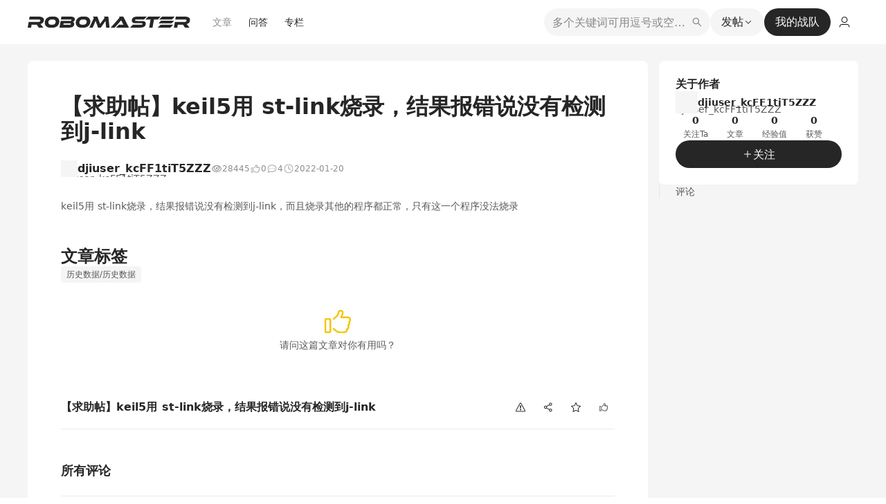

--- FILE ---
content_type: application/javascript
request_url: https://bbs-web-static.robomaster.com/static/prod-rm-bbs-web/_nuxt/27-ad411ec4cf5ecf2a65.js
body_size: 7502
content:
(window.webpackJsonp=window.webpackJsonp||[]).push([[27],{1213:function(e,t,n){"use strict";var r=n(1);Object(r.i)("en",{attachment:{upload:"Upload Attachment",download:"Download Attachment"}}),Object(r.i)("zh-CN",{attachment:{upload:"上传附件",download:"下载附件"}});n(10),n(17),n(21),n(79),n(18),n(91),n(96),n(34),n(9),n(41),n(12),n(16),n(14);var o=n(52),l=n(78),c=(n(32),n(73),n(22),n(28),n(2),n(0)),d=n(57);function f(e,t){var n=Object.keys(e);if(Object.getOwnPropertySymbols){var r=Object.getOwnPropertySymbols(e);t&&(r=r.filter((function(t){return Object.getOwnPropertyDescriptor(e,t).enumerable}))),n.push.apply(n,r)}return n}function v(e){for(var t=1;t<arguments.length;t++){var n=null!=arguments[t]?arguments[t]:{};t%2?f(Object(n),!0).forEach((function(t){Object(o.a)(e,t,n[t])})):Object.getOwnPropertyDescriptors?Object.defineProperties(e,Object.getOwnPropertyDescriptors(n)):f(Object(n)).forEach((function(t){Object.defineProperty(e,t,Object.getOwnPropertyDescriptor(n,t))}))}return e}function h(e,t){var n="undefined"!=typeof Symbol&&e[Symbol.iterator]||e["@@iterator"];if(!n){if(Array.isArray(e)||(n=function(e,t){if(!e)return;if("string"==typeof e)return m(e,t);var n=Object.prototype.toString.call(e).slice(8,-1);"Object"===n&&e.constructor&&(n=e.constructor.name);if("Map"===n||"Set"===n)return Array.from(e);if("Arguments"===n||/^(?:Ui|I)nt(?:8|16|32)(?:Clamped)?Array$/.test(n))return m(e,t)}(e))||t&&e&&"number"==typeof e.length){n&&(e=n);var i=0,r=function(){};return{s:r,n:function(){return i>=e.length?{done:!0}:{done:!1,value:e[i++]}},e:function(e){throw e},f:r}}throw new TypeError("Invalid attempt to iterate non-iterable instance.\nIn order to be iterable, non-array objects must have a [Symbol.iterator]() method.")}var o,l=!0,c=!1;return{s:function(){n=n.call(e)},n:function(){var e=n.next();return l=e.done,e},e:function(e){c=!0,o=e},f:function(){try{l||null==n.return||n.return()}finally{if(c)throw o}}}}function m(e,t){(null==t||t>e.length)&&(t=e.length);for(var i=0,n=new Array(t);i<t;i++)n[i]=e[i];return n}var y=function(e){var t=e.isInline,n=e.isVoid,r=e.deleteBackward,o=e.deleteForward,f=e.deleteFragment,m=e.undo,y=e.redo,A=e.insertData,w=e;w.isInline=function(e){return"attachment"===d.b.getNodeType(e)||t(e)},w.isVoid=function(e){return"attachment"===d.b.getNodeType(e)||n(e)};var k=function(t){var n,r;!t||"attachment"!==t.type||"pending"!==t.state&&"uploading"!==t.state||(e.skipFileKeyList.push(t.key),null===(n=e.getConfig())||void 0===n||null===(n=n.MENU_CONF)||void 0===n||null===(n=n.uploadAttachment)||void 0===n||null===(r=n.handleCancel)||void 0===r||r.call(n,t.key))},x=function(t){var n=c.a.range(e,e.selection);if(c.g.isCollapsed(n)){var r=c.a.edges(e,e.selection),o=Object(l.a)(r,1)[0],d="backward"===t?c.a.before(e,o,{voids:!0}):c.a.after(e,o,{voids:!0});if(d&&d.path){var f=c.c.parent(e,d.path);k(f)}}else{var v,m=h(c.a.nodes(e,{at:n,match:function(e){return"attachment"===e.type}}));try{for(m.s();!(v=m.n()).done;){var y=Object(l.a)(v.value,1)[0];k(y)}}catch(e){m.e(e)}finally{m.f()}}};return w.deleteBackward=function(e){x("backward"),r(e)},e.deleteForward=function(e){x("forward"),o(e)},e.deleteFragment=function(e){x("backward"),f(e)},e.undo=function(){var t,n,r=e.history;if(null!==(t=r.undos)&&void 0!==t&&t.length){var o=r.undos[r.undos.length-1],l=o.some((function(e){var t;return"insert_node"===e.type&&"attachment"===(null==e||null===(t=e.node)||void 0===t?void 0:t.type)})),c=o.some((function(e){var t;return"set_node"===e.type&&"pending"===(null===(t=e.properties)||void 0===t?void 0:t.state)&&"uploading"===e.newProperties.state})),d=null===(n=o.find((function(e){var t;return"insert_node"===e.type&&"attachment"===(null==e||null===(t=e.node)||void 0===t?void 0:t.type)})))||void 0===n?void 0:n.node;l&&c&&d&&k(d);var f=o.map((function(e){var t,n,r,o,l;return"attachment"!==(null==e||null===(t=e.node)||void 0===t?void 0:t.type)||"pending"!==(null==e||null===(n=e.node)||void 0===n?void 0:n.state)&&"uploading"!==(null==e||null===(r=e.node)||void 0===r?void 0:r.state)?"set_node"!==e.type||"pending"!==(null===(o=e.properties)||void 0===o?void 0:o.state)&&"uploading"!==(null===(l=e.properties)||void 0===l?void 0:l.state)?e:v(v({},e),{},{properties:v(v({},e.properties),{},{state:"uploadFailed"})}):v(v({},e),{},{node:v(v({},e.node),{},{state:"uploadFailed"})})}));r.undos.pop(),r.undos.push(f),m()}},e.redo=function(){var t,n=e.history;if(null!==(t=n.redos)&&void 0!==t&&t.length){var r=n.redos[n.redos.length-1].map((function(e){var t,n,r,o,l;return"attachment"!==(null==e||null===(t=e.node)||void 0===t?void 0:t.type)||"pending"!==(null==e||null===(n=e.node)||void 0===n?void 0:n.state)&&"uploading"!==(null==e||null===(r=e.node)||void 0===r?void 0:r.state)?"set_node"!==e.type||"pending"!==(null===(o=e.newProperties)||void 0===o?void 0:o.state)&&"uploading"!==(null===(l=e.newProperties)||void 0===l?void 0:l.state)?e:v(v({},e),{},{newProperties:v(v({},e.newProperties),{},{state:"uploadFailed"})}):v(v({},e),{},{node:v(v({},e.node),{},{state:"uploadFailed"})})}));n.redos.pop(),n.redos.push(r),y()}},w.insertData=function(data){var t=data.items,n=data.files;if((null==t?void 0:t.length)>0&&(null==n?void 0:n.length)>0){var r,o,c=Array.prototype.slice.call(t).filter((function(t){var n;if(!0===(null==t||null===(n=t.webkitGetAsEntry)||void 0===n||null===(n=n.call(t))||void 0===n?void 0:n.isDirectory))return e.alert("请勿上传文件夹。","warning"),!1;var r=t.getAsFile(),o=r.type.split("/"),c=Object(l.a)(o,1)[0];return"image"!==c&&"video"!==c&&(!(r.size>1073741824)||(e.alert("附件不能超过1GB。","warning"),!1))})).map((function(e){return e.getAsFile()}));if(c.length>0)null===d.b||void 0===d.b||null===(r=d.b.getToolbar(e))||void 0===r||null===(r=r.menus)||void 0===r||null===(r=r.uploadAttachment)||void 0===r||null===(o=r.updateFileList)||void 0===o||o.call(r,e,c);A(data)}else A(data)},w},A=n(109),w=n.n(A),k=(n(13),n(282),n(492)),x=n(19);n(69),n(568),n(199),n(200);function j(e){return e.getMenuConfig("uploadAttachment")}function O(e,t,n,link,r,o,l){e.restoreSelection();var c={type:"attachment",fileName:n,link:link,children:[{text:""}],md5:r,len:o,state:l,key:t};e.insertNode(c),e.move(1);var d=j(e).onInsertedAttachment;d&&d(c)}function S(e,t,n,link,r,o,l){var d=Array.from(c.a.nodes(e,{at:[],match:function(e){return"attachment"===e.type&&e.key===t}}));0!==d.length&&c.i.setNodes(e,{key:t,fileName:n,link:link,md5:r,len:o,state:l},{at:d[0][1]})}new WeakMap;var F={pending:"等待上传",uploading:"正在上传...",uploadSuccess:"上传成功",uploadFailed:"上传失败"},N={pending:"bg-[rgba(241,241,241,1)]",uploading:"bg-[rgba(241,241,241,1)]",uploadSuccess:"bg-[rgba(221,237,250,1)]",uploadFailed:"bg-[rgba(252,227,226,1)]"};var B={type:"attachment",renderElem:function(e,t,n){var r=n.isDisabled(),o=d.b.isNodeSelected(n,e),l=e.fileName,f=void 0===l?"":l,v=e.link,link=void 0===v?"":v,h=e.md5,m=e.len,y=e.state,A=e.key,x=void 0===A?"":A,O=N[y||"uploading"],S=y?"text-black":"text-primary";return Object(k.a)("a",w()([{},{props:{contentEditable:!1,className:"min-w-[170px] inline-block !mx-1 rounded !px-1 cursor-pointer hover:!text-inherit align-bottom ".concat(O," ").concat(S," text-sm")}},{attrs:{href:link,target:"_blank","data-w-e-type":"attachment","data-file-name":f,"data-file-md5":h,"data-file-len":m,"data-file-key":x,"data-file-state":y,"data-selected":o&&!r?"true":"false"},on:{click:function(e){e.preventDefault()}}}]),[Object(k.a)("div",w()([{},{props:{className:"flex items-center gap-3"}}]),[Object(k.a)("div",w()([{style:{backgroundImage:"url(".concat("[data-uri]",")")}},{props:{className:"max-w-[230px] leading-[20px] !pl-[20px] bg-no-repeat bg-[4px_4px] line-clamp-1 bg-[size:12px_12px]"}}]),[f]),r?Object(k.a)("div",w()([{},{props:{className:"flex items-center gap-1 shrink-0"}}]),[Object(k.a)("span",w()([{on:{click:function(){return window.open(link,"_blank")}}},{props:{className:"text-primary text-xs"}}]),["下载"])]):Object(k.a)("div",w()([{},{props:{className:"flex items-center gap-1 shrink-0"}}]),["uploading"===y||"pending"===y?Object(k.a)("span",w()([{on:{click:function(e){e.preventDefault(),c.i.removeNodes(n,{at:[],match:function(e){return"attachment"===e.type&&e.key===x}});var t=j(n).handleCancel;null==t||t(x)}}},{props:{className:"text-primary text-xs"}}]),["取消"]):"","uploadFailed"===y||"uploadSuccess"===y?Object(k.a)("span",w()([{on:{click:function(e){e.preventDefault(),c.i.removeNodes(n,{at:[],match:function(e){return"attachment"===e.type&&e.key===x}})}}},{props:{className:"text-primary text-xs"}}]),["删除"]):"",y?Object(k.a)("span",w()([{},{props:{className:"text-black-light text-xs"}}]),[F[y]]):""])])])}};var L={type:"attachment",elemToHtml:function(e,t){var n=e.link,link=void 0===n?"":n,r=e.fileName,o=void 0===r?"":r,l=e.md5,c=e.len,d=e.key,f=e.state;return'<a data-w-e-type="attachment" data-w-e-is-void data-w-e-is-inline href="'.concat(link,'" data-file-name="').concat(o,'" data-file-md5="').concat(l,'" data-file-len="').concat(c,'" data-file-key="').concat(d,'" data-file-state="').concat(f,'">').concat(o,"</a>")}};var C={selector:'a[data-w-e-type="attachment"]',parseElemHtml:function(e,t,n){var link=e.getAttribute("href")||"",r=e.getAttribute("data-file-name")||"",o=e.getAttribute("data-file-md5")||"",l=e.getAttribute("data-file-len")||"",c=e.getAttribute("data-file-key")||"",d=e.getAttribute("data-file-state")||"uploadSuccess";return d&&"uploadSuccess"!==d&&"uploadFailed"!==d&&(d="uploadFailed"),{type:"attachment",link:link,fileName:r,children:[{text:""}],md5:o,len:l,key:c,state:d}}},E=n(186),I=n(187),D=(n(49),n(72),n(80),n(119),n(248)),P=n(3);P.q&&(P.i.fn.hide=P.q),P.b&&(P.i.fn.append=P.b),P.e&&(P.i.fn.click=P.e),P.v&&(P.i.fn.on=P.v);var U=P.i,z=n(103);function T(e,t){var n="undefined"!=typeof Symbol&&e[Symbol.iterator]||e["@@iterator"];if(!n){if(Array.isArray(e)||(n=function(e,t){if(!e)return;if("string"==typeof e)return V(e,t);var n=Object.prototype.toString.call(e).slice(8,-1);"Object"===n&&e.constructor&&(n=e.constructor.name);if("Map"===n||"Set"===n)return Array.from(e);if("Arguments"===n||/^(?:Ui|I)nt(?:8|16|32)(?:Clamped)?Array$/.test(n))return V(e,t)}(e))||t&&e&&"number"==typeof e.length){n&&(e=n);var i=0,r=function(){};return{s:r,n:function(){return i>=e.length?{done:!0}:{done:!1,value:e[i++]}},e:function(e){throw e},f:r}}throw new TypeError("Invalid attempt to iterate non-iterable instance.\nIn order to be iterable, non-array objects must have a [Symbol.iterator]() method.")}var o,l=!0,c=!1;return{s:function(){n=n.call(e)},n:function(){var e=n.next();return l=e.done,e},e:function(e){c=!0,o=e},f:function(){try{l||null==n.return||n.return()}finally{if(c)throw o}}}}function V(e,t){(null==t||t>e.length)&&(t=e.length);for(var i=0,n=new Array(t);i<t;i++)n[i]=e[i];return n}var H=function(){function e(){Object(E.a)(this,e),this.title=Object(d.g)("attachment.upload"),this.iconSvg='<svg viewBox="0 0 1024 1024"><path d="M665.821116 327.053068l-64.958782-64.926783-324.79391 324.729911c-53.822991 53.790991-53.822991 141.053355 0 194.844347s141.053355 53.790991 194.876346 0l389.752692-389.688693a229.531696 229.531696 0 0 0 0-324.729912 229.627694 229.627694 0 0 0-324.761911 0L126.727224 476.458266l-0.863984 0.831985c-125.085655 125.085655-125.085655 327.833853 0 452.887508 125.053655 125.053655 327.865853 125.053655 452.983507 0l0.831984-0.863984 0.031999 0.032 279.322763-279.290764-64.990781-64.926782-279.322763 279.258764-0.831984 0.831984a228.731711 228.731711 0 0 1-323.065943 0 228.603714 228.603714 0 0 1 0-322.969944l0.895983-0.831985-0.031999-0.063998L600.958332 132.208721c53.694993-53.726993 141.149353-53.726993 194.876346 0s53.694993 141.149353 0 194.844347L406.081986 716.741761c-17.919664 17.919664-47.039118 17.919664-64.958782 0a45.983138 45.983138 0 0 1 0-64.926783L665.917114 327.053068z"></path></svg>',this.tag="button",this.fileList=[],this.uploading=!1}var t;return Object(I.a)(e,[{key:"getValue",value:function(e){return""}},{key:"isActive",value:function(e){return!1}},{key:"uploadAttachments",value:(t=Object(x.a)(regeneratorRuntime.mark((function e(t){var n,r,o,l,c,d=this;return regeneratorRuntime.wrap((function(e){for(;;)switch(e.prev=e.next){case 0:if(!((null===(n=this.fileList)||void 0===n?void 0:n.length)<=0)){e.next=2;break}return e.abrupt("return");case 2:this.uploading=!0,r=j(t),o=r.customUpload,l=!0,c=regeneratorRuntime.mark((function e(){var n,r,c,f;return regeneratorRuntime.wrap((function(e){for(;;)switch(e.prev=e.next){case 0:if(!(d.fileList.length<=0)){e.next=4;break}l=!1,e.next=17;break;case 4:if(n=d.fileList.shift()){e.next=7;break}return e.abrupt("return",0);case 7:if(r=n.name,c=n.size,f=n.key,!t.skipFileKeyList.includes(f)){e.next=10;break}return e.abrupt("return",0);case 10:if(!o){e.next=15;break}return e.next=13,o({file:n,onStarted:function(){S(t,f,r,"","",c,"uploading")},onSucceeded:function(link,e){S(t,f,r,link,e,c,"uploadSuccess")},onFailed:function(){S(t,f,r,"","",c,"uploadFailed")}});case 13:e.next=17;break;case 15:return e.next=17,uploadFile(t,n);case 17:case"end":return e.stop()}}),e)}));case 6:if(!l){e.next=13;break}return e.delegateYield(c(),"t0",8);case 8:if(0!==e.t0){e.next=11;break}return e.abrupt("continue",6);case 11:e.next=6;break;case 13:this.uploading=!1;case 14:case"end":return e.stop()}}),e,this)}))),function(e){return t.apply(this,arguments)})},{key:"getUploadedFilesNum",value:function(e){var t=Array.from(c.a.nodes(e,{at:[],match:function(e){return"attachment"===e.type&&"uploadSuccess"===e.state}}));return(null==t?void 0:t.length)||0}},{key:"updateFileList",value:function(e,t){var n=Array.from(t).filter((function(t){return t.type.startsWith("image/")||t.type.startsWith("video/")?(e.alert("请通过上传图片/上传视频功能上传。","warning"),!1):!(t.size>1073741824)||(e.alert("附件不能超过1GB。","warning"),!1)}));if(!((null==n?void 0:n.length)<=0)){var r=this.getUploadedFilesNum(e);if(r>=100||(null==n?void 0:n.length)+r>100)return e.alert("单一内容附件不允许超过100个，请调整附件数量。","warning");var o,l=T(n);try{for(l.s();!(o=l.n()).done;){var c=o.value,d="".concat(Object(z.i)(c),"-").concat(Object(D.a)());O(e,d,c.name,"","",c.size,"pending"),c.key=d,this.fileList.push(c)}}catch(e){l.e(e)}finally{l.f()}!this.uploading&&this.uploadAttachments(e)}}},{key:"exec",value:function(e,t){var n=this,r=this.getMenuConfig(e),o=r.allowedFileTypes,l=void 0===o?[]:o,c=r.customBrowseAndUpload;if(c)c((function(t,link){return O(e,t,link)}));else{var d="";l.length>0&&(d='accept="'.concat(l.join(", "),'"'));var f=U("body"),v=U('<input type="file" '.concat(d," multiple/>"));v.hide(),f.append(v),v.click(),v.on("change",(function(){n.updateFileList(e,v[0].files)}))}}},{key:"isDisabled",value:function(e){var t=e.selection;if(null==t)return!0;if(d.c.isExpanded(t))return!0;var n=d.b.getSelectedElems(e);return!!n.some((function(t){return e.isVoid(t)}))||!!n.some((function(e){return"pre"===d.b.getNodeType(e)}))}},{key:"getMenuConfig",value:function(e){return e.getMenuConfig("uploadAttachment")}}]),e}(),M=H,Q=function(){function e(){Object(E.a)(this,e),this.title=Object(d.g)("attachment.download"),this.iconSvg='<svg viewBox="0 0 1024 1024"><path d="M736 448l-256 256-256-256h160V64h192v384z m-256 256H0v256h960v-256H480z m416 128h-128v-64h128v64z"></path></svg>',this.tag="button",this.alwaysEnable=!0}return Object(I.a)(e,[{key:"getValue",value:function(e){var t=this.getSelectedElem(e);return null==t?"":t.link}},{key:"isActive",value:function(e){return!1}},{key:"exec",value:function(e,t){t&&"string"==typeof t&&window.open(t,"_blank")}},{key:"isDisabled",value:function(e){var t=e.selection;return null==t||(!!d.c.isExpanded(t)||null==this.getSelectedElem(e))}},{key:"getSelectedElem",value:function(e){var t=d.b.getSelectedNodeByType(e,"attachment");return null==t?null:t}}]),e}();var G={editorPlugin:y,renderElems:[B],elemsToHtml:[L],parseElemsHtml:[C],menus:[{key:"uploadAttachment",factory:function(){return new M},config:{server:"",fieldName:"wangeditor-uploaded-attachment",maxFileSize:10485760,maxNumberOfFiles:5,allowedFileTypes:["*"],meta:{},metaWithUrl:!1,withCredentials:!1,timeout:3e4,onBeforeUpload:function(e){return e},onProgress:function(progress){},onSuccess:function(e,t){},onFailed:function(e,t){},onError:function(e,t,n){},onInsertedAttachment:function(e){}}},{key:"downloadAttachment",factory:function(){return new Q}}]};t.a=G},647:function(e,t,n){"use strict";var r=n(11),o=n(1178),l=n.n(o);t.a=function(){r.default.use(l.a)}},649:function(e,t,n){"use strict";var r=n(11),o=n(1180),l=n.n(o);r.default.use(l.a)},658:function(e,t,n){"use strict";var r=n(11),o=n(1226);r.default.use(o.a)},666:function(e,t,n){"use strict";var r=n(11),o=n(1196);r.default.use(o.a,{preLoad:1.33,error:"",loading:"",attempt:2,throttleWait:500})},689:function(e,t,n){"use strict";var r=n(186),o=n(187),l=(n(13),n(10),n(17),n(21),n(32),n(49),n(79),n(28),n(18),n(2),n(9),n(41),n(12),n(14),n(80),n(397)),c=n(211);function d(e,t){var n="undefined"!=typeof Symbol&&e[Symbol.iterator]||e["@@iterator"];if(!n){if(Array.isArray(e)||(n=function(e,t){if(!e)return;if("string"==typeof e)return f(e,t);var n=Object.prototype.toString.call(e).slice(8,-1);"Object"===n&&e.constructor&&(n=e.constructor.name);if("Map"===n||"Set"===n)return Array.from(e);if("Arguments"===n||/^(?:Ui|I)nt(?:8|16|32)(?:Clamped)?Array$/.test(n))return f(e,t)}(e))||t&&e&&"number"==typeof e.length){n&&(e=n);var i=0,r=function(){};return{s:r,n:function(){return i>=e.length?{done:!0}:{done:!1,value:e[i++]}},e:function(e){throw e},f:r}}throw new TypeError("Invalid attempt to iterate non-iterable instance.\nIn order to be iterable, non-array objects must have a [Symbol.iterator]() method.")}var o,l=!0,c=!1;return{s:function(){n=n.call(e)},n:function(){var e=n.next();return l=e.done,e},e:function(e){c=!0,o=e},f:function(){try{l||null==n.return||n.return()}finally{if(c)throw o}}}}function f(e,t){(null==t||t>e.length)&&(t=e.length);for(var i=0,n=new Array(t);i<t;i++)n[i]=e[i];return n}var v=function(){function e(t,n){var o=this;Object(r.a)(this,e),this.hrefList=[],this.domDoneList=[],this.viewId=void 0,this.clientHeight=void 0,this.clientWidth=void 0,this.leadPx=0,this.scrollFunc=Object(l.throttle)((function(){if(o.hrefList.length!==o.domDoneList.length){var e,t=o.hrefList.filter((function(e){var t=e.id,n=document.getElementById(t);if(!n)return!1;var rect=n.getBoundingClientRect();return rect.top<=o.clientHeight+o.leadPx&&rect.bottom>=0-o.leadPx})),n=d(t);try{for(n.s();!(e=n.n()).done;){var r=e.value;if(!o.domDoneList.includes(r.id)){var l=document.getElementById(r.id);null==l||l.setAttribute("src",r.href),o.domDoneList.push(r.id)}}}catch(e){n.e(e)}finally{n.f()}}}),100,{leading:!0,trailing:!0}),this.destroy=function(){window.removeEventListener("scroll",o.scrollFunc)},this.viewId=Object(c.e)(8),this.init(t),n&&(this.leadPx=n)}return Object(o.a)(e,[{key:"init",value:function(e){if(e&&document.getElementById(e)){var t=document.documentElement,n=t.clientHeight,r=t.clientWidth;this.clientHeight=n,this.clientWidth=r;for(var o=document.getElementById(e).getElementsByTagName("iframe"),i=0;i<o.length;i++){var l=o[i],c=l.getBoundingClientRect(),d=c.left,f=c.top;if(!(d>=0&&d<r&&f>=0&&f<n)){var v=l.getAttribute("src");if(v){var h="".concat(this.viewId,"-").concat(i+1);l.setAttribute("id",h),this.hrefList.push({id:h,href:v}),l.setAttribute("src","")}}}this.hrefList.length>0&&window.addEventListener("scroll",this.scrollFunc)}}}]),e}();t.a=function(e,t){e.$axios,e.$api,e.$jsPreviewDocx,e.$jsPreviewExcel,e.$jsPreviewPdf;t("iframeLazy",(function(e){return new v(e)}))}}}]);

--- FILE ---
content_type: application/javascript
request_url: https://bbs-web-static.robomaster.com/static/prod-rm-bbs-web/_nuxt/42-d54c8460a53bc161ea.js
body_size: 18588
content:
(window.webpackJsonp=window.webpackJsonp||[]).push([[42],{1126:function(e,t,r){"use strict";Object.defineProperty(t,"__esModule",{value:!0});var n=_(r(15)),o=_(r(58)),l=_(r(6)),d=_(r(5)),c=_(r(35)),f=r(386),h=r(7),v=_(r(24)),y=_(r(143));function _(e){return e&&e.__esModule?e:{default:e}}function m(){}var k="open",S="close",C={name:"TreeNode",mixins:[v.default],__ANT_TREE_NODE:!0,props:(0,h.initDefaultProps)({eventKey:d.default.oneOfType([d.default.string,d.default.number]),prefixCls:d.default.string,root:d.default.object,expanded:d.default.bool,selected:d.default.bool,checked:d.default.bool,loaded:d.default.bool,loading:d.default.bool,halfChecked:d.default.bool,title:d.default.any,pos:d.default.string,dragOver:d.default.bool,dragOverGapTop:d.default.bool,dragOverGapBottom:d.default.bool,isLeaf:d.default.bool,checkable:d.default.bool,selectable:d.default.bool,disabled:d.default.bool,disableCheckbox:d.default.bool,icon:d.default.any,dataRef:d.default.object,switcherIcon:d.default.any,label:d.default.any,value:d.default.any},{}),data:function(){return{dragNodeHighlight:!1}},inject:{vcTree:{default:function(){return{}}},vcTreeNode:{default:function(){return{}}}},provide:function(){return{vcTreeNode:this}},mounted:function(){var e=this.eventKey,t=this.vcTree.registerTreeNode;this.syncLoadData(this.$props),t&&t(e,this)},updated:function(){this.syncLoadData(this.$props)},beforeDestroy:function(){var e=this.eventKey,t=this.vcTree.registerTreeNode;t&&t(e,null)},methods:{onSelectorClick:function(e){(0,this.vcTree.onNodeClick)(e,this),this.isSelectable()?this.onSelect(e):this.onCheck(e)},onSelectorDoubleClick:function(e){(0,this.vcTree.onNodeDoubleClick)(e,this)},onSelect:function(e){if(!this.isDisabled()){var t=this.vcTree.onNodeSelect;e.preventDefault(),t(e,this)}},onCheck:function(e){if(!this.isDisabled()){var t=this.disableCheckbox,r=this.checked,n=this.vcTree.onNodeCheck;if(this.isCheckable()&&!t)e.preventDefault(),n(e,this,!r)}},onMouseEnter:function(e){(0,this.vcTree.onNodeMouseEnter)(e,this)},onMouseLeave:function(e){(0,this.vcTree.onNodeMouseLeave)(e,this)},onContextMenu:function(e){(0,this.vcTree.onNodeContextMenu)(e,this)},onDragStart:function(e){var t=this.vcTree.onNodeDragStart;e.stopPropagation(),this.setState({dragNodeHighlight:!0}),t(e,this);try{e.dataTransfer.setData("text/plain","")}catch(e){}},onDragEnter:function(e){var t=this.vcTree.onNodeDragEnter;e.preventDefault(),e.stopPropagation(),t(e,this)},onDragOver:function(e){var t=this.vcTree.onNodeDragOver;e.preventDefault(),e.stopPropagation(),t(e,this)},onDragLeave:function(e){var t=this.vcTree.onNodeDragLeave;e.stopPropagation(),t(e,this)},onDragEnd:function(e){var t=this.vcTree.onNodeDragEnd;e.stopPropagation(),this.setState({dragNodeHighlight:!1}),t(e,this)},onDrop:function(e){var t=this.vcTree.onNodeDrop;e.preventDefault(),e.stopPropagation(),this.setState({dragNodeHighlight:!1}),t(e,this)},onExpand:function(e){(0,this.vcTree.onNodeExpand)(e,this)},getNodeChildren:function(){var e=this.$slots.default,t=(0,h.filterEmpty)(e),r=(0,f.getNodeChildren)(t);return t.length!==r.length&&(0,f.warnOnlyTreeNode)(),r},getNodeState:function(){var e=this.expanded;return this.isLeaf2()?null:e?k:S},isLeaf2:function(){var e=this.isLeaf,t=this.loaded,r=this.vcTree.loadData,n=0!==this.getNodeChildren().length;return!1!==e&&(e||!r&&!n||r&&t&&!n)},isDisabled:function(){var e=this.disabled,t=this.vcTree.disabled;return!1!==e&&!(!t&&!e)},isCheckable:function(){var e=this.$props.checkable,t=this.vcTree.checkable;return!(!t||!1===e)&&t},syncLoadData:function(e){var t=e.expanded,r=e.loading,n=e.loaded,o=this.vcTree,l=o.loadData,d=o.onNodeLoad;r||l&&t&&!this.isLeaf2()&&(0!==this.getNodeChildren().length||n||d(this))},isSelectable:function(){var e=this.selectable,t=this.vcTree.selectable;return"boolean"==typeof e?e:t},renderSwitcher:function(){var e=this.$createElement,t=this.expanded,r=this.vcTree.prefixCls,n=(0,h.getComponentFromProp)(this,"switcherIcon",{},!1)||(0,h.getComponentFromProp)(this.vcTree,"switcherIcon",{},!1);if(this.isLeaf2())return e("span",{key:"switcher",class:(0,c.default)(r+"-switcher",r+"-switcher-noop")},["function"==typeof n?n((0,l.default)({},this.$props,this.$props.dataRef,{isLeaf:!0})):n]);var o=(0,c.default)(r+"-switcher",r+"-switcher_"+(t?k:S));return e("span",{key:"switcher",on:{click:this.onExpand},class:o},["function"==typeof n?n((0,l.default)({},this.$props,this.$props.dataRef,{isLeaf:!1})):n])},renderCheckbox:function(){var e=this.$createElement,t=this.checked,r=this.halfChecked,n=this.disableCheckbox,o=this.vcTree.prefixCls,l=this.isDisabled(),d=this.isCheckable();if(!d)return null;var f="boolean"!=typeof d?d:null;return e("span",{key:"checkbox",class:(0,c.default)(o+"-checkbox",t&&o+"-checkbox-checked",!t&&r&&o+"-checkbox-indeterminate",(l||n)&&o+"-checkbox-disabled"),on:{click:this.onCheck}},[f])},renderIcon:function(){var e=this.$createElement,t=this.loading,r=this.vcTree.prefixCls;return e("span",{key:"icon",class:(0,c.default)(r+"-iconEle",r+"-icon__"+(this.getNodeState()||"docu"),t&&r+"-icon_loading")})},renderSelector:function(e){var t=this.selected,r=this.loading,n=this.dragNodeHighlight,o=(0,h.getComponentFromProp)(this,"icon",{},!1),d=this.vcTree,f=d.prefixCls,v=d.showIcon,y=d.icon,_=d.draggable,k=d.loadData,S=this.isDisabled(),title=(0,h.getComponentFromProp)(this,"title",{},!1),C=f+"-node-content-wrapper",T=void 0;if(v){var E=o||y;T=E?e("span",{class:(0,c.default)(f+"-iconEle",f+"-icon__customize")},["function"==typeof E?E((0,l.default)({},this.$props,this.$props.dataRef),e):E]):this.renderIcon()}else k&&r&&(T=this.renderIcon());var P=title,N=e("span",{class:f+"-title"},P?["function"==typeof P?P((0,l.default)({},this.$props,this.$props.dataRef),e):P]:["---"]);return e("span",{key:"selector",ref:"selectHandle",attrs:{title:"string"==typeof title?title:"",draggable:!S&&_||void 0,"aria-grabbed":!S&&_||void 0},class:(0,c.default)(""+C,C+"-"+(this.getNodeState()||"normal"),!S&&(t||n)&&f+"-node-selected",!S&&_&&"draggable"),on:{mouseenter:this.onMouseEnter,mouseleave:this.onMouseLeave,contextmenu:this.onContextMenu,click:this.onSelectorClick,dblclick:this.onSelectorDoubleClick,dragstart:_?this.onDragStart:m}},[T,N])},renderChildren:function(){var e=this.$createElement,t=this.expanded,r=this.pos,n=this.vcTree,d=n.prefixCls,h=n.openTransitionName,v=n.openAnimation,_=n.renderTreeNode,m={};h?m=(0,y.default)(h):"object"===(void 0===v?"undefined":(0,o.default)(v))&&((m=(0,l.default)({},v)).props=(0,l.default)({css:!1},m.props));var k=this.getNodeChildren();if(0===k.length)return null;var S=void 0;return t&&(S=e("ul",{class:(0,c.default)(d+"-child-tree",t&&d+"-child-tree-open"),attrs:{"data-expanded":t,role:"group"}},[(0,f.mapChildren)(k,(function(e,t){return _(e,t,r)}))])),e("transition",m,[S])}},render:function(e){var t,r=this.$props,o=r.dragOver,l=r.dragOverGapTop,d=r.dragOverGapBottom,c=r.isLeaf,f=r.expanded,h=r.selected,v=r.checked,y=r.halfChecked,_=r.loading,k=this.vcTree,S=k.prefixCls,C=k.filterTreeNode,T=k.draggable,E=this.isDisabled();return e("li",{class:(t={},(0,n.default)(t,S+"-treenode-disabled",E),(0,n.default)(t,S+"-treenode-switcher-"+(f?"open":"close"),!c),(0,n.default)(t,S+"-treenode-checkbox-checked",v),(0,n.default)(t,S+"-treenode-checkbox-indeterminate",y),(0,n.default)(t,S+"-treenode-selected",h),(0,n.default)(t,S+"-treenode-loading",_),(0,n.default)(t,"drag-over",!E&&o),(0,n.default)(t,"drag-over-gap-top",!E&&l),(0,n.default)(t,"drag-over-gap-bottom",!E&&d),(0,n.default)(t,"filter-node",C&&C(this)),t),attrs:{role:"treeitem"},on:{dragenter:T?this.onDragEnter:m,dragover:T?this.onDragOver:m,dragleave:T?this.onDragLeave:m,drop:T?this.onDrop:m,dragend:T?this.onDragEnd:m}},[this.renderSwitcher(),this.renderCheckbox(),this.renderSelector(e),this.renderChildren()])},isTreeNode:1};t.default=C},1127:function(e,t,r){"use strict";Object.defineProperty(t,"__esModule",{value:!0}),t.selectorPropTypes=void 0;var n=y(r(36)),o=y(r(15)),l=y(r(6));t.default=function(e){var t={name:"BaseSelector",mixins:[v.default],props:(0,h.initDefaultProps)((0,l.default)({},_(),{renderSelection:c.default.func.isRequired,renderPlaceholder:c.default.func,tabIndex:c.default.number}),{tabIndex:0}),inject:{vcTreeSelect:{default:function(){return{}}}},created:function(){this.domRef=(0,d.createRef)()},methods:{onFocus:function(e){var t=this.$props.focused,r=this.vcTreeSelect.onSelectorFocus;t||r(),this.__emit("focus",e)},onBlur:function(e){(0,this.vcTreeSelect.onSelectorBlur)(),this.__emit("blur",e)},focus:function(){this.domRef.current.focus()},blur:function(){this.domRef.current.blur()},renderClear:function(){var e=this.$createElement,t=this.$props,r=t.prefixCls,n=t.allowClear,o=t.selectorValueList,l=this.vcTreeSelect.onSelectorClear;return n&&o.length&&o[0].value?e("span",{key:"clear",class:r+"-selection__clear",on:{click:l}},[(0,h.getComponentFromProp)(this,"clearIcon")]):null},renderArrow:function(){var e=this.$createElement,t=this.$props,r=t.prefixCls;return t.showArrow?e("span",{key:"arrow",class:r+"-arrow",style:{outline:"none"}},[(0,h.getComponentFromProp)(this,"inputIcon")]):null}},render:function(){var t,r=arguments[0],l=this.$props,d=l.prefixCls,c=l.className,style=l.style,v=l.open,y=l.focused,_=l.disabled,k=l.allowClear,S=l.ariaId,C=l.renderSelection,T=l.renderPlaceholder,E=l.tabIndex,P=this.vcTreeSelect.onSelectorKeyDown,N=E;return _&&(N=null),r("span",(0,n.default)([{style:style,on:{click:(0,h.getListeners)(this).click||m},class:(0,f.default)(c,d,(t={},(0,o.default)(t,d+"-open",v),(0,o.default)(t,d+"-focused",v||y),(0,o.default)(t,d+"-disabled",_),(0,o.default)(t,d+"-enabled",!_),(0,o.default)(t,d+"-allow-clear",k),t))},{directives:[{name:"ant-ref",value:this.domRef}]},{attrs:{role:"combobox","aria-expanded":v,"aria-owns":v?S:void 0,"aria-controls":v?S:void 0,"aria-haspopup":"listbox","aria-disabled":_,tabIndex:N},on:{focus:this.onFocus,blur:this.onBlur,keydown:P}}]),[r("span",{key:"selection",class:(0,f.default)(d+"-selection",d+"-selection--"+e)},[C(),this.renderClear(),this.renderArrow(),T&&T()])])}};return t};var d=r(204),c=y(r(5)),f=y(r(35)),h=r(7),v=y(r(24));function y(e){return e&&e.__esModule?e:{default:e}}var _=t.selectorPropTypes=function(){return{prefixCls:c.default.string,className:c.default.string,open:c.default.bool,selectorValueList:c.default.array,allowClear:c.default.bool,showArrow:c.default.bool,removeSelected:c.default.func,choiceTransitionName:c.default.string,ariaId:c.default.string,inputIcon:c.default.any,clearIcon:c.default.any,removeIcon:c.default.any,placeholder:c.default.any,disabled:c.default.bool,focused:c.default.bool}};function m(){}},1128:function(e,t,r){"use strict";r(43),Object.defineProperty(t,"__esModule",{value:!0});var n=c(r(36)),o=c(r(6)),l=c(r(5)),d=r(204);function c(e){return e&&e.__esModule?e:{default:e}}var f={name:"SearchInput",props:{open:l.default.bool,searchValue:l.default.string,prefixCls:l.default.string,disabled:l.default.bool,renderPlaceholder:l.default.func,needAlign:l.default.bool,ariaId:l.default.string},inject:{vcTreeSelect:{default:function(){return{}}}},data:function(){return{mirrorSearchValue:this.searchValue}},watch:{searchValue:function(e){this.mirrorSearchValue=e}},created:function(){this.inputRef=(0,d.createRef)(),this.mirrorInputRef=(0,d.createRef)(),this.prevProps=(0,o.default)({},this.$props)},mounted:function(){var e=this;this.$nextTick((function(){var t=e.$props,r=t.open;t.needAlign&&e.alignInputWidth(),r&&e.focus(!0)}))},updated:function(){var e=this,t=this.$props,r=t.open,n=t.searchValue,l=t.needAlign,d=this.prevProps;this.$nextTick((function(){r&&d.open!==r&&e.focus(),l&&n!==d.searchValue&&e.alignInputWidth(),e.prevProps=(0,o.default)({},e.$props)}))},methods:{alignInputWidth:function(){this.inputRef.current.style.width=(this.mirrorInputRef.current.clientWidth||this.mirrorInputRef.current.offsetWidth)+"px"},focus:function(e){var t=this;this.inputRef.current&&(e?setTimeout((function(){t.inputRef.current.focus()}),0):this.inputRef.current.focus())},blur:function(){this.inputRef.current&&this.inputRef.current.blur()},handleInputChange:function(e){var t=e.target,r=t.value,n=t.composing,o=this.searchValue,l=void 0===o?"":o;e.isComposing||n||l===r?this.mirrorSearchValue=r:this.vcTreeSelect.onSearchInputChange(e)}},render:function(){var e=arguments[0],t=this.$props,r=t.searchValue,o=t.prefixCls,l=t.disabled,d=t.renderPlaceholder,c=t.open,f=t.ariaId,h=this.vcTreeSelect.onSearchInputKeyDown,v=this.handleInputChange,y=this.mirrorSearchValue;return e("span",{class:o+"-search__field__wrap"},[e("input",(0,n.default)([{attrs:{type:"text"}},{directives:[{name:"ant-ref",value:this.inputRef},{name:"ant-input"}]},{on:{input:v,keydown:h},domProps:{value:r},attrs:{disabled:l,"aria-label":"filter select","aria-autocomplete":"list","aria-controls":c?f:void 0,"aria-multiline":"false"},class:o+"-search__field"}])),e("span",(0,n.default)([{directives:[{name:"ant-ref",value:this.mirrorInputRef}]},{class:o+"-search__field__mirror"}]),[y," "]),d&&!y?d():null])}};t.default=f},1129:function(e,t,r){"use strict";r(10),r(17),r(13),r(32),r(22),r(332),r(2),r(12),r(333),r(334),r(335),r(336),r(337),r(338),r(339),r(340),r(341),r(342),r(343),r(344),r(345),r(14),Object.defineProperty(t,"__esModule",{value:!0});var n=v(r(66)),o=v(r(6)),l=v(r(167)),d=v(r(5)),c=r(620),f=v(r(24)),h=r(204);function v(e){return e&&e.__esModule?e:{default:e}}function y(e,t){var r=t||{},l=r._prevProps,d=void 0===l?{}:l,c=r._loadedKeys,f=r._expandedKeyList,h=r._cachedExpandedKeyList,v=e.valueList,y=e.valueEntities,_=e.keyEntities,m=e.treeExpandedKeys,k=e.filteredTreeNodes,S=e.upperSearchValue,C={_prevProps:(0,o.default)({},e)};return v!==d.valueList&&(C._keyList=v.map((function(e){var t=e.value;return y[t]})).filter((function(e){return e})).map((function(e){return e.key}))),!m&&k&&k.length&&k!==d.filteredTreeNodes&&(C._expandedKeyList=[].concat((0,n.default)(_.keys()))),S&&!d.upperSearchValue?C._cachedExpandedKeyList=f:S||!d.upperSearchValue||m||(C._expandedKeyList=h||[],C._cachedExpandedKeyList=[]),d.treeExpandedKeys!==m&&(C._expandedKeyList=m),e.loadData&&(C._loadedKeys=c.filter((function(e){return _.has(e)}))),C}var _={mixins:[f.default],name:"BasePopup",props:{prefixCls:d.default.string,upperSearchValue:d.default.string,valueList:d.default.array,searchHalfCheckedKeys:d.default.array,valueEntities:d.default.object,keyEntities:Map,treeIcon:d.default.bool,treeLine:d.default.bool,treeNodeFilterProp:d.default.string,treeCheckable:d.default.any,treeCheckStrictly:d.default.bool,treeDefaultExpandAll:d.default.bool,treeDefaultExpandedKeys:d.default.array,treeExpandedKeys:d.default.array,loadData:d.default.func,multiple:d.default.bool,searchValue:d.default.string,treeNodes:d.default.any,filteredTreeNodes:d.default.any,notFoundContent:d.default.any,ariaId:d.default.string,switcherIcon:d.default.any,renderSearch:d.default.func,__propsSymbol__:d.default.any},inject:{vcTreeSelect:{default:function(){return{}}}},watch:{__propsSymbol__:function(){var e=y(this.$props,this.$data);this.setState(e)}},data:function(){this.treeRef=(0,h.createRef)(),(0,l.default)(this.$props.__propsSymbol__,"must pass __propsSymbol__");var e=this.$props,t=e.treeDefaultExpandAll,r=e.treeDefaultExpandedKeys,d=e.keyEntities,c=r;t&&(c=[].concat((0,n.default)(d.keys())));var f={_keyList:[],_expandedKeyList:c,_cachedExpandedKeyList:[],_loadedKeys:[],_prevProps:{}};return(0,o.default)({},f,y(this.$props,f))},methods:{onTreeExpand:function(e){var t=this;this.$props.treeExpandedKeys||this.setState({_expandedKeyList:e},(function(){t.__emit("treeExpanded")})),this.__emit("update:treeExpandedKeys",e),this.__emit("treeExpand",e)},onLoad:function(e){this.setState({_loadedKeys:e})},getTree:function(){return this.treeRef.current},getLoadData:function(){var e=this.$props,t=e.loadData;return e.upperSearchValue?null:t},filterTreeNode:function(e){var t=this.$props,r=t.upperSearchValue,n=e[t.treeNodeFilterProp];return"string"==typeof n&&(r&&-1!==n.toUpperCase().indexOf(r))},renderNotFound:function(){var e=this.$createElement,t=this.$props;return e("span",{class:t.prefixCls+"-not-found"},[t.notFoundContent])}},render:function(){var e=arguments[0],t=this.$data,r=t._keyList,n=t._expandedKeyList,l=t._loadedKeys,d=this.$props,f=d.prefixCls,h=d.treeNodes,v=d.filteredTreeNodes,y=d.treeIcon,_=d.treeLine,m=d.treeCheckable,k=d.treeCheckStrictly,S=d.multiple,C=d.ariaId,T=d.renderSearch,E=d.switcherIcon,P=d.searchHalfCheckedKeys,N=this.vcTreeSelect,x=N.onPopupKeyDown,K=N.onTreeNodeSelect,L=N.onTreeNodeCheck,O=this.getLoadData(),D={};m?D.checkedKeys=r:D.selectedKeys=r;var w=void 0,$=void 0;v?v.length?(D.checkStrictly=!0,$=v,m&&!k&&(D.checkedKeys={checked:r,halfChecked:P})):w=this.renderNotFound():h&&h.length?$=h:w=this.renderNotFound();var V=void 0;if(w)V=w;else{var A={props:(0,o.default)({prefixCls:f+"-tree",showIcon:y,showLine:_,selectable:!m,checkable:m,checkStrictly:k,multiple:S,loadData:O,loadedKeys:l,expandedKeys:n,filterTreeNode:this.filterTreeNode,switcherIcon:E},D,{__propsSymbol__:Symbol(),children:$}),on:{select:K,check:L,expand:this.onTreeExpand,load:this.onLoad},directives:[{name:"ant-ref",value:this.treeRef}]};V=e(c.Tree,A)}return e("div",{attrs:{role:"listbox",id:C,tabIndex:-1},on:{keydown:x}},[T?T():null,V])}};t.default=_},1130:function(e,t,r){"use strict";r(34),r(2),r(16),Object.defineProperty(t,"__esModule",{value:!0});var n,o=r(6),l=(n=o)&&n.__esModule?n:{default:n},d=r(620);t.default={name:"SelectNode",functional:!0,isTreeNode:!0,props:d.TreeNode.props,render:function(e,t){var r=t.props,n=t.slots,o=t.listeners,data=t.data,c=t.scopedSlots,f=n()||{},h=f.default,v=Object.keys(f),y={};v.forEach((function(e){y[e]=function(){return f[e]}}));var _=(0,l.default)({},data,{on:(0,l.default)({},o,data.nativeOn),props:r,scopedSlots:(0,l.default)({},y,c)});return e(d.TreeNode,_,[h])}}},1795:function(e,t,r){"use strict";Object.defineProperty(t,"__esModule",{value:!0});var n,o=r(1796),l=(n=o)&&n.__esModule?n:{default:n};t.default=l.default},1796:function(e,t,r){"use strict";Object.defineProperty(t,"__esModule",{value:!0});var n=v(r(6)),o=v(r(56)),l=v(r(5)),d=v(r(202)),c=r(905),f=v(r(1797)),h=r(7);function v(e){return e&&e.__esModule?e:{default:e}}function y(){}t.default={props:{trigger:l.default.any.def(["hover"]),defaultVisible:l.default.bool,visible:l.default.bool,placement:l.default.string.def("right"),transitionName:l.default.oneOfType([l.default.string,l.default.object]),animation:l.default.any,afterVisibleChange:l.default.func.def((function(){})),overlay:l.default.any,overlayStyle:l.default.object,overlayClassName:l.default.string,prefixCls:l.default.string.def("rc-tooltip"),mouseEnterDelay:l.default.number.def(0),mouseLeaveDelay:l.default.number.def(.1),getTooltipContainer:l.default.func,destroyTooltipOnHide:l.default.bool.def(!1),align:l.default.object.def((function(){return{}})),arrowContent:l.default.any.def(null),tipId:l.default.string,builtinPlacements:l.default.object},methods:{getPopupElement:function(){var e=this.$createElement,t=this.$props,r=t.prefixCls,n=t.tipId;return[e("div",{class:r+"-arrow",key:"arrow"},[(0,h.getComponentFromProp)(this,"arrowContent")]),e(f.default,{key:"content",attrs:{trigger:this.$refs.trigger,prefixCls:r,id:n,overlay:(0,h.getComponentFromProp)(this,"overlay")}})]},getPopupDomNode:function(){return this.$refs.trigger.getPopupDomNode()}},render:function(e){var t=(0,h.getOptionProps)(this),r=t.overlayClassName,l=t.trigger,f=t.mouseEnterDelay,v=t.mouseLeaveDelay,_=t.overlayStyle,m=t.prefixCls,k=t.afterVisibleChange,S=t.transitionName,C=t.animation,T=t.placement,E=t.align,P=t.destroyTooltipOnHide,N=t.defaultVisible,x=t.getTooltipContainer,K=(0,o.default)(t,["overlayClassName","trigger","mouseEnterDelay","mouseLeaveDelay","overlayStyle","prefixCls","afterVisibleChange","transitionName","animation","placement","align","destroyTooltipOnHide","defaultVisible","getTooltipContainer"]),L=(0,n.default)({},K);(0,h.hasProp)(this,"visible")&&(L.popupVisible=this.$props.visible);var O=(0,h.getListeners)(this),D={props:(0,n.default)({popupClassName:r,prefixCls:m,action:l,builtinPlacements:c.placements,popupPlacement:T,popupAlign:E,getPopupContainer:x,afterPopupVisibleChange:k,popupTransitionName:S,popupAnimation:C,defaultPopupVisible:N,destroyPopupOnHide:P,mouseLeaveDelay:v,popupStyle:_,mouseEnterDelay:f},L),on:(0,n.default)({},O,{popupVisibleChange:O.visibleChange||y,popupAlign:O.popupAlign||y}),ref:"trigger"};return e(d.default,D,[e("template",{slot:"popup"},[this.getPopupElement(e)]),this.$slots.default])}}},1797:function(e,t,r){"use strict";Object.defineProperty(t,"__esModule",{value:!0});var n,o=r(5),l=(n=o)&&n.__esModule?n:{default:n};t.default={props:{prefixCls:l.default.string,overlay:l.default.any,trigger:l.default.any},updated:function(){var e=this.trigger;e&&e.forcePopupAlign()},render:function(){var e=arguments[0],t=this.overlay;return e("div",{class:this.prefixCls+"-inner",attrs:{role:"tooltip"}},["function"==typeof t?t():t])}}},204:function(e,t,r){"use strict";r(32),r(72),r(22),r(28),r(135),r(34),r(2),r(16),Object.defineProperty(t,"__esModule",{value:!0}),t.conductCheck=t.UNSELECTABLE_ATTRIBUTE=t.UNSELECTABLE_STYLE=void 0;var n=_(r(58)),o=_(r(36)),l=_(r(6));t.findPopupContainer=function(e,t){var r=e;for(;r;){if((0,h.hasClass)(r,t))return r;r=r.parentNode}return null},t.toTitle=function(title){if("string"==typeof title)return title;return null},t.toArray=k,t.createRef=function(){var e=function(t){e.current=t};return e},t.flatToHierarchy=S,t.resetAriaId=function(){C=0},t.generateAriaId=function(e){return e+"_"+(C+=1)},t.isLabelInValue=T,t.parseSimpleTreeData=function(e,t){var r=t.id,n=t.pId,o=t.rootPId,d={},c=[];return e.map((function(e){var t=(0,l["default"])({},e);var n=t[r];d[n]=t;t.key=t.key||n;return t})).forEach((function(e){var t=e[n],r=d[t];r&&(r.children=r.children||[],r.children.push(e)),(t===o||!r&&null===o)&&c.push(e)})),c},t.isPosRelated=function(e,t){for(var r=e.split("-"),n=t.split("-"),o=Math.min(r.length,n.length),i=0;i<o;i+=1)if(r[i]!==n[i])return!1;return!0},t.cleanEntity=function e(t){var r=t.node,n=t.pos,o=t.children,l={node:r,pos:n};o&&(l.children=o.map(e));return l},t.getFilterTree=function(e,t,r,n,l,d){if(!r)return null;return t.map((function t(c){if(!c||(0,y.isEmptyElement)(c))return null;var f=!1;n(r,c)&&(f=!0);var h=(0,y.getSlots)(c).default;return(h=(("function"==typeof h?h():h)||[]).map(t).filter((function(e){return e}))).length||f?e(d,(0,o.default)([c.data,{key:l[(0,y.getPropsData)(c).value].key}]),[h]):null})).filter((function(e){return e}))},t.formatInternalValue=function(e,t){var r=k(e);if(T(t))return r.map((function(e){return"object"===(void 0===e?"undefined":(0,n.default)(e))&&e?e:{value:"",label:""}}));return r.map((function(e){return{value:e}}))},t.getLabel=E,t.formatSelectorValue=function(e,t,r){var n=t.treeNodeLabelProp,o=t.treeCheckable,l=t.treeCheckStrictly,d=t.showCheckedStrategy;if(o&&!l){var c={};e.forEach((function(e){c[e.value]=e}));var f=S(e.map((function(e){var t=e.value;return r[t]})));if(d===v.SHOW_PARENT)return f.map((function(e){var t=e.node,o=(0,y.getPropsData)(t).value;return{label:E(c[o],r[o],n),value:o}}));if(d===v.SHOW_CHILD){var h=[],_=function e(t){var o=t.node,l=t.children,d=(0,y.getPropsData)(o).value;l&&0!==l.length?l.forEach((function(t){e(t)})):h.push({label:E(c[d],r[d],n),value:d})};return f.forEach((function(e){_(e)})),h}}return e.map((function(e){return{label:E(e,r[e.value],n),value:e.value}}))},t.convertDataToTree=function(e,t){return(0,f.convertDataToTree)(e,t,{processProps:P})},t.convertTreeToEntities=function(e){return(0,f.convertTreeToEntities)(e,{initWrapper:N,processEntity:x})},t.getHalfCheckedKeys=function(e,t){var r={};return e.forEach((function(e){var t=e.value;r[t]=!1})),e.forEach((function(e){for(var n=e.value,o=t[n];o&&o.parent;){var l=o.parent.value;if(l in r)break;r[l]=!0,o=o.parent}})),Object.keys(r).filter((function(e){return r[e]})).map((function(e){return t[e].key}))};var d=_(r(167)),c=_(r(87)),f=r(386),h=r(2055),v=r(621),y=r(7);function _(e){return e&&e.__esModule?e:{default:e}}var m=!1;function k(data){return null==data?[]:Array.isArray(data)?data:[data]}t.UNSELECTABLE_STYLE={userSelect:"none",WebkitUserSelect:"none"},t.UNSELECTABLE_ATTRIBUTE={unselectable:"unselectable"};function S(e){if(!e.length)return[];var t={},r={},n=e.slice().map((function(e){var t=(0,l.default)({},e,{fields:e.pos.split("-")});return delete t.children,t}));return n.forEach((function(e){r[e.pos]=e})),n.sort((function(a,b){return a.fields.length-b.fields.length})),n.forEach((function(e){var n=e.fields.slice(0,-1).join("-"),o=r[n];o?(o.children=o.children||[],o.children.push(e)):t[e.pos]=e,delete e.key,delete e.fields})),Object.keys(t).map((function(e){return t[e]}))}var C=0;function T(e){var t=e.treeCheckable,r=e.treeCheckStrictly,n=e.labelInValue;return!(!t||!r)||(n||!1)}function E(e,t,r){if(e.label)return e.label;if(t){var n=(0,y.getPropsData)(t.node);if(Object.keys(n).length)return n[r]}return e.value}function P(e){var title=e.title,label=e.label,t=e.value,r=e.class,style=e.style,n=e.on,o=void 0===n?{}:n,l=e.key;l||null!=l||(l=t);var p={props:(0,c.default)(e,["on","key","class","className","style"]),on:o,class:r||e.className,style:style,key:l};return label&&!title&&(m||((0,d.default)(!1,"'label' in treeData is deprecated. Please use 'title' instead."),m=!0),p.props.title=label),p}function N(e){return(0,l.default)({},e,{valueEntities:{}})}function x(e,t){var r=(0,y.getPropsData)(e.node).value;e.value=r;var n=t.valueEntities[r];n&&(0,d.default)(!1,"Conflict! value of node '"+e.key+"' ("+r+") has already used by node '"+n.key+"'."),t.valueEntities[r]=e}t.conductCheck=f.conductCheck},2045:function(e,t,r){"use strict";Object.defineProperty(t,"__esModule",{value:!0}),t.TreeNode=t.Tree=void 0;var n=r(2046),o=d(n),l=d(r(1126));function d(e){return e&&e.__esModule?e:{default:e}}n.Tree.TreeNode=l.default,o.default.TreeNode=l.default,t.Tree=n.Tree,t.TreeNode=l.default,t.default=o.default},2046:function(e,t,r){"use strict";r(13),r(32),r(22),r(28),r(332),r(98),r(34),r(2),r(9),r(12),r(48),r(333),r(334),r(335),r(336),r(337),r(338),r(339),r(340),r(341),r(342),r(343),r(344),r(345),r(16),r(14),r(43),Object.defineProperty(t,"__esModule",{value:!0}),t.Tree=void 0;var n=k(r(15)),o=k(r(66)),l=k(r(6)),d=k(r(5)),c=k(r(35)),f=k(r(167)),h=r(7),v=r(46),y=k(r(24)),_=k(r(582)),m=r(386);function k(e){return e&&e.__esModule?e:{default:e}}var S={name:"Tree",mixins:[y.default],props:(0,h.initDefaultProps)({prefixCls:d.default.string,tabIndex:d.default.oneOfType([d.default.string,d.default.number]),children:d.default.any,treeData:d.default.array,showLine:d.default.bool,showIcon:d.default.bool,icon:d.default.oneOfType([d.default.object,d.default.func]),focusable:d.default.bool,selectable:d.default.bool,disabled:d.default.bool,multiple:d.default.bool,checkable:d.default.oneOfType([d.default.object,d.default.bool]),checkStrictly:d.default.bool,draggable:d.default.bool,defaultExpandParent:d.default.bool,autoExpandParent:d.default.bool,defaultExpandAll:d.default.bool,defaultExpandedKeys:d.default.array,expandedKeys:d.default.array,defaultCheckedKeys:d.default.array,checkedKeys:d.default.oneOfType([d.default.array,d.default.object]),defaultSelectedKeys:d.default.array,selectedKeys:d.default.array,loadData:d.default.func,loadedKeys:d.default.array,filterTreeNode:d.default.func,openTransitionName:d.default.string,openAnimation:d.default.oneOfType([d.default.string,d.default.object]),switcherIcon:d.default.any,_propsSymbol:d.default.any},{prefixCls:"rc-tree",showLine:!1,showIcon:!0,selectable:!0,multiple:!1,checkable:!1,disabled:!1,checkStrictly:!1,draggable:!1,defaultExpandParent:!0,autoExpandParent:!1,defaultExpandAll:!1,defaultExpandedKeys:[],defaultCheckedKeys:[],defaultSelectedKeys:[]}),data:function(){(0,f.default)(this.$props.__propsSymbol__,"must pass __propsSymbol__"),(0,f.default)(this.$props.children,"please use children prop replace slots.default"),this.needSyncKeys={},this.domTreeNodes={};var e={_posEntities:new Map,_keyEntities:new Map,_expandedKeys:[],_selectedKeys:[],_checkedKeys:[],_halfCheckedKeys:[],_loadedKeys:[],_loadingKeys:[],_treeNode:[],_prevProps:null,_dragOverNodeKey:"",_dropPosition:null,_dragNodesKeys:[]};return(0,l.default)({},e,this.getDerivedState((0,h.getOptionProps)(this),e))},provide:function(){return{vcTree:this}},watch:(0,l.default)({},function(){var e={};return(arguments.length>0&&void 0!==arguments[0]?arguments[0]:[]).forEach((function(t){e[t]=function(){this.needSyncKeys[t]=!0}})),e}(["treeData","children","expandedKeys","autoExpandParent","selectedKeys","checkedKeys","loadedKeys"]),{__propsSymbol__:function(){this.setState(this.getDerivedState((0,h.getOptionProps)(this),this.$data)),this.needSyncKeys={}}}),methods:{getDerivedState:function(e,t){var r=t._prevProps,n={_prevProps:(0,l.default)({},e)},d=this;function c(t){return!r&&t in e||r&&d.needSyncKeys[t]}var f=null;if(c("treeData")?f=(0,m.convertDataToTree)(this.$createElement,e.treeData):c("children")&&(f=e.children),f){n._treeNode=f;var h=(0,m.convertTreeToEntities)(f);n._keyEntities=h.keyEntities}var v=n._keyEntities||t._keyEntities;if(c("expandedKeys")||r&&c("autoExpandParent")?n._expandedKeys=e.autoExpandParent||!r&&e.defaultExpandParent?(0,m.conductExpandParent)(e.expandedKeys,v):e.expandedKeys:!r&&e.defaultExpandAll?n._expandedKeys=[].concat((0,o.default)(v.keys())):!r&&e.defaultExpandedKeys&&(n._expandedKeys=e.autoExpandParent||e.defaultExpandParent?(0,m.conductExpandParent)(e.defaultExpandedKeys,v):e.defaultExpandedKeys),e.selectable&&(c("selectedKeys")?n._selectedKeys=(0,m.calcSelectedKeys)(e.selectedKeys,e):!r&&e.defaultSelectedKeys&&(n._selectedKeys=(0,m.calcSelectedKeys)(e.defaultSelectedKeys,e))),e.checkable){var y=void 0;if(c("checkedKeys")?y=(0,m.parseCheckedKeys)(e.checkedKeys)||{}:!r&&e.defaultCheckedKeys?y=(0,m.parseCheckedKeys)(e.defaultCheckedKeys)||{}:f&&(y=(0,m.parseCheckedKeys)(e.checkedKeys)||{checkedKeys:t._checkedKeys,halfCheckedKeys:t._halfCheckedKeys}),y){var _=y,k=_.checkedKeys,S=void 0===k?[]:k,C=_.halfCheckedKeys,T=void 0===C?[]:C;if(!e.checkStrictly){var E=(0,m.conductCheck)(S,!0,v);S=E.checkedKeys,T=E.halfCheckedKeys}n._checkedKeys=S,n._halfCheckedKeys=T}}return c("loadedKeys")&&(n._loadedKeys=e.loadedKeys),n},onNodeDragStart:function(e,t){var r=this.$data._expandedKeys,n=t.eventKey,o=(0,h.getSlots)(t).default;this.dragNode=t,this.setState({_dragNodesKeys:(0,m.getDragNodesKeys)("function"==typeof o?o():o,t),_expandedKeys:(0,m.arrDel)(r,n)}),this.__emit("dragstart",{event:e,node:t})},onNodeDragEnter:function(e,t){var r=this,n=this.$data._expandedKeys,o=t.pos,l=t.eventKey;if(this.dragNode&&t.$refs.selectHandle){var d=(0,m.calcDropPosition)(e,t);this.dragNode.eventKey!==l||0!==d?setTimeout((function(){r.setState({_dragOverNodeKey:l,_dropPosition:d}),r.delayedDragEnterLogic||(r.delayedDragEnterLogic={}),Object.keys(r.delayedDragEnterLogic).forEach((function(e){clearTimeout(r.delayedDragEnterLogic[e])})),r.delayedDragEnterLogic[o]=setTimeout((function(){var o=(0,m.arrAdd)(n,l);(0,h.hasProp)(r,"expandedKeys")||r.setState({_expandedKeys:o}),r.__emit("dragenter",{event:e,node:t,expandedKeys:o})}),400)}),0):this.setState({_dragOverNodeKey:"",_dropPosition:null})}},onNodeDragOver:function(e,t){var r=t.eventKey,n=this.$data,o=n._dragOverNodeKey,l=n._dropPosition;if(this.dragNode&&r===o&&t.$refs.selectHandle){var d=(0,m.calcDropPosition)(e,t);if(d===l)return;this.setState({_dropPosition:d})}this.__emit("dragover",{event:e,node:t})},onNodeDragLeave:function(e,t){this.setState({_dragOverNodeKey:""}),this.__emit("dragleave",{event:e,node:t})},onNodeDragEnd:function(e,t){this.setState({_dragOverNodeKey:""}),this.__emit("dragend",{event:e,node:t}),this.dragNode=null},onNodeDrop:function(e,t){var r=this.$data,n=r._dragNodesKeys,o=void 0===n?[]:n,l=r._dropPosition,d=t.eventKey,c=t.pos;if(this.setState({_dragOverNodeKey:""}),-1===o.indexOf(d)){var h=(0,m.posToArr)(c),v={event:e,node:t,dragNode:this.dragNode,dragNodesKeys:o.slice(),dropPosition:l+Number(h[h.length-1]),dropToGap:!1};0!==l&&(v.dropToGap=!0),this.__emit("drop",v),this.dragNode=null}else(0,f.default)(!1,"Can not drop to dragNode(include it's children node)")},onNodeClick:function(e,t){this.__emit("click",e,t)},onNodeDoubleClick:function(e,t){this.__emit("dblclick",e,t)},onNodeSelect:function(e,t){var r=this.$data._selectedKeys,n=this.$data._keyEntities,o=this.$props.multiple,l=(0,h.getOptionProps)(t),d=l.selected,c=l.eventKey,f=!d,v=(r=f?o?(0,m.arrAdd)(r,c):[c]:(0,m.arrDel)(r,c)).map((function(e){var t=n.get(e);return t?t.node:null})).filter((function(e){return e}));this.setUncontrolledState({_selectedKeys:r});var y={event:"select",selected:f,node:t,selectedNodes:v,nativeEvent:e};this.__emit("update:selectedKeys",r),this.__emit("select",r,y)},onNodeCheck:function(e,t,r){var n=this.$data,o=n._keyEntities,l=n._checkedKeys,d=n._halfCheckedKeys,c=this.$props.checkStrictly,f=(0,h.getOptionProps)(t).eventKey,v=void 0,y={event:"check",node:t,checked:r,nativeEvent:e};if(c){var _=r?(0,m.arrAdd)(l,f):(0,m.arrDel)(l,f);v={checked:_,halfChecked:(0,m.arrDel)(d,f)},y.checkedNodes=_.map((function(e){return o.get(e)})).filter((function(e){return e})).map((function(e){return e.node})),this.setUncontrolledState({_checkedKeys:_})}else{var k=(0,m.conductCheck)([f],r,o,{checkedKeys:l,halfCheckedKeys:d}),S=k.checkedKeys,C=k.halfCheckedKeys;v=S,y.checkedNodes=[],y.checkedNodesPositions=[],y.halfCheckedKeys=C,S.forEach((function(e){var t=o.get(e);if(t){var r=t.node,n=t.pos;y.checkedNodes.push(r),y.checkedNodesPositions.push({node:r,pos:n})}})),this.setUncontrolledState({_checkedKeys:S,_halfCheckedKeys:C})}this.__emit("check",v,y)},onNodeLoad:function(e){var t=this;return new Promise((function(r){t.setState((function(n){var o=n._loadedKeys,l=void 0===o?[]:o,d=n._loadingKeys,c=void 0===d?[]:d,f=t.$props.loadData,v=(0,h.getOptionProps)(e).eventKey;return f&&-1===l.indexOf(v)&&-1===c.indexOf(v)?(f(e).then((function(){var n=t.$data,o=n._loadedKeys,l=n._loadingKeys,d=(0,m.arrAdd)(o,v),c=(0,m.arrDel)(l,v);t.__emit("load",d,{event:"load",node:e}),t.setUncontrolledState({_loadedKeys:d}),t.setState({_loadingKeys:c}),r()})),{_loadingKeys:(0,m.arrAdd)(c,v)}):{}}))}))},onNodeExpand:function(e,t){var r=this,n=this.$data._expandedKeys,o=this.$props.loadData,l=(0,h.getOptionProps)(t),d=l.eventKey,c=l.expanded,v=n.indexOf(d),y=!c;if((0,f.default)(c&&-1!==v||!c&&-1===v,"Expand state not sync with index check"),n=y?(0,m.arrAdd)(n,d):(0,m.arrDel)(n,d),this.setUncontrolledState({_expandedKeys:n}),this.__emit("expand",n,{node:t,expanded:y,nativeEvent:e}),this.__emit("update:expandedKeys",n),y&&o){var _=this.onNodeLoad(t);return _?_.then((function(){r.setUncontrolledState({_expandedKeys:n})})):null}return null},onNodeMouseEnter:function(e,t){this.__emit("mouseenter",{event:e,node:t})},onNodeMouseLeave:function(e,t){this.__emit("mouseleave",{event:e,node:t})},onNodeContextMenu:function(e,t){e.preventDefault(),this.__emit("rightClick",{event:e,node:t})},setUncontrolledState:function(e){var t=!1,r={},n=(0,h.getOptionProps)(this);Object.keys(e).forEach((function(o){o.replace("_","")in n||(t=!0,r[o]=e[o])})),t&&this.setState(r)},registerTreeNode:function(e,t){t?this.domTreeNodes[e]=t:delete this.domTreeNodes[e]},isKeyChecked:function(e){var t=this.$data._checkedKeys;return-1!==(void 0===t?[]:t).indexOf(e)},renderTreeNode:function(e,t){var r=arguments.length>2&&void 0!==arguments[2]?arguments[2]:0,n=this.$data,o=n._keyEntities,l=n._expandedKeys,d=void 0===l?[]:l,c=n._selectedKeys,f=void 0===c?[]:c,h=n._halfCheckedKeys,y=void 0===h?[]:h,_=n._loadedKeys,k=void 0===_?[]:_,S=n._loadingKeys,C=void 0===S?[]:S,T=n._dragOverNodeKey,E=n._dropPosition,P=(0,m.getPosition)(r,t),N=e.key;return N||null!=N||(N=P),o.get(N)?(0,v.cloneElement)(e,{props:{eventKey:N,expanded:-1!==d.indexOf(N),selected:-1!==f.indexOf(N),loaded:-1!==k.indexOf(N),loading:-1!==C.indexOf(N),checked:this.isKeyChecked(N),halfChecked:-1!==y.indexOf(N),pos:P,dragOver:T===N&&0===E,dragOverGapTop:T===N&&-1===E,dragOverGapBottom:T===N&&1===E},key:N}):((0,m.warnOnlyTreeNode)(),null)}},render:function(){var e=this,t=arguments[0],r=this.$data._treeNode,o=this.$props,l=o.prefixCls,d=o.focusable,f=o.showLine,h=o.tabIndex,v=void 0===h?0:h;return t("ul",{class:(0,c.default)(l,(0,n.default)({},l+"-show-line",f)),attrs:{role:"tree",unselectable:"on",tabIndex:d?v:null}},[(0,m.mapChildren)(r,(function(t,r){return e.renderTreeNode(t,r)}))])}};t.Tree=S,t.default=(0,_.default)(S)},2051:function(e,t,r){"use strict";Object.defineProperty(t,"__esModule",{value:!0}),t.SHOW_CHILD=t.SHOW_PARENT=t.SHOW_ALL=t.TreeNode=void 0;var n=r(2052);Object.defineProperty(t,"TreeNode",{enumerable:!0,get:function(){return n.TreeNode}}),Object.defineProperty(t,"SHOW_ALL",{enumerable:!0,get:function(){return n.SHOW_ALL}}),Object.defineProperty(t,"SHOW_PARENT",{enumerable:!0,get:function(){return n.SHOW_PARENT}}),Object.defineProperty(t,"SHOW_CHILD",{enumerable:!0,get:function(){return n.SHOW_CHILD}});var o=c(r(11)),l=c(n),d=c(r(126));function c(e){return e&&e.__esModule?e:{default:e}}o.default.use(d.default,{name:"ant-ref"}),t.default=l.default},2052:function(e,t,r){"use strict";Object.defineProperty(t,"__esModule",{value:!0}),t.TreeNode=t.SHOW_PARENT=t.SHOW_CHILD=t.SHOW_ALL=void 0;var n=r(621);Object.defineProperty(t,"SHOW_ALL",{enumerable:!0,get:function(){return n.SHOW_ALL}}),Object.defineProperty(t,"SHOW_CHILD",{enumerable:!0,get:function(){return n.SHOW_CHILD}}),Object.defineProperty(t,"SHOW_PARENT",{enumerable:!0,get:function(){return n.SHOW_PARENT}});var o=d(r(2053)),l=d(r(1130));function d(e){return e&&e.__esModule?e:{default:e}}t.TreeNode=l.default;t.default=o.default},2053:function(e,t,r){"use strict";r(10),r(17),r(13),r(32),r(79),r(22),r(28),r(18),r(332),r(34),r(2),r(213),r(12),r(333),r(334),r(335),r(336),r(337),r(338),r(339),r(340),r(341),r(342),r(343),r(344),r(345),r(214),r(215),r(216),r(217),r(218),r(219),r(220),r(221),r(222),r(223),r(224),r(225),r(226),r(227),r(228),r(229),r(16),r(14),r(43),Object.defineProperty(t,"__esModule",{value:!0});var n=K(r(36)),o=K(r(66)),l=K(r(6)),d=K(r(268)),c=K(r(201)),f=K(r(457)),h=K(r(167)),v=K(r(5)),y=K(r(102)),_=K(r(2054)),m=K(r(2056)),k=K(r(2057)),S=K(r(2059)),C=K(r(2060)),T=r(621),E=K(r(24)),P=r(204),N=K(r(1130)),x=r(7);function K(e){return e&&e.__esModule?e:{default:e}}var L={name:"Select",mixins:[E.default],props:(0,x.initDefaultProps)({prefixCls:v.default.string,prefixAria:v.default.string,multiple:v.default.bool,showArrow:v.default.bool,open:v.default.bool,value:v.default.any,autoFocus:v.default.bool,defaultOpen:v.default.bool,defaultValue:v.default.any,showSearch:v.default.bool,placeholder:v.default.any,inputValue:v.default.string,searchValue:v.default.string,autoClearSearchValue:v.default.bool,searchPlaceholder:v.default.any,disabled:v.default.bool,children:v.default.any,labelInValue:v.default.bool,maxTagCount:v.default.number,maxTagPlaceholder:v.default.oneOfType([v.default.any,v.default.func]),maxTagTextLength:v.default.number,showCheckedStrategy:v.default.oneOf([T.SHOW_ALL,T.SHOW_PARENT,T.SHOW_CHILD]),dropdownClassName:v.default.string,dropdownStyle:v.default.object,dropdownVisibleChange:v.default.func,dropdownMatchSelectWidth:v.default.bool,treeData:v.default.array,treeDataSimpleMode:v.default.oneOfType([v.default.bool,v.default.object]),treeNodeFilterProp:v.default.string,treeNodeLabelProp:v.default.string,treeCheckable:v.default.oneOfType([v.default.any,v.default.object,v.default.bool]),treeCheckStrictly:v.default.bool,treeIcon:v.default.bool,treeLine:v.default.bool,treeDefaultExpandAll:v.default.bool,treeDefaultExpandedKeys:v.default.array,treeExpandedKeys:v.default.array,loadData:v.default.func,filterTreeNode:v.default.oneOfType([v.default.func,v.default.bool]),notFoundContent:v.default.any,getPopupContainer:v.default.func,allowClear:v.default.bool,transitionName:v.default.string,animation:v.default.string,choiceTransitionName:v.default.string,inputIcon:v.default.any,clearIcon:v.default.any,removeIcon:v.default.any,switcherIcon:v.default.any,__propsSymbol__:v.default.any},{prefixCls:"rc-tree-select",prefixAria:"rc-tree-select",showSearch:!0,autoClearSearchValue:!0,showCheckedStrategy:T.SHOW_CHILD,treeNodeFilterProp:"value",treeNodeLabelProp:"title",treeIcon:!1,notFoundContent:"Not Found",dropdownStyle:{},dropdownVisibleChange:function(){return!0}}),data:function(){(0,h.default)(this.$props.__propsSymbol__,"must pass __propsSymbol__");var e=this.$props,t=e.prefixAria,r=e.defaultOpen,n=e.open;this.needSyncKeys={},this.selectorRef=(0,P.createRef)(),this.selectTriggerRef=(0,P.createRef)(),this.ariaId=(0,P.generateAriaId)(t+"-list");var o={_open:n||r,_valueList:[],_searchHalfCheckedKeys:[],_missValueList:[],_selectorValueList:[],_valueEntities:{},_posEntities:new Map,_keyEntities:new Map,_searchValue:"",_prevProps:{},_init:!0,_focused:void 0,_treeNodes:void 0,_filteredTreeNodes:void 0},d=this.getDerivedState(this.$props,o);return(0,l.default)({},o,d)},provide:function(){return{vcTreeSelect:{onSelectorFocus:this.onSelectorFocus,onSelectorBlur:this.onSelectorBlur,onSelectorKeyDown:this.onComponentKeyDown,onSelectorClear:this.onSelectorClear,onMultipleSelectorRemove:this.onMultipleSelectorRemove,onTreeNodeSelect:this.onTreeNodeSelect,onTreeNodeCheck:this.onTreeNodeCheck,onPopupKeyDown:this.onComponentKeyDown,onSearchInputChange:this.onSearchInputChange,onSearchInputKeyDown:this.onSearchInputKeyDown}}},watch:(0,l.default)({},function(){var e={};return(arguments.length>0&&void 0!==arguments[0]?arguments[0]:[]).forEach((function(t){e[t]=function(){this.needSyncKeys[t]=!0}})),e}(["treeData","defaultValue","value"]),{__propsSymbol__:function(){var e=this.getDerivedState(this.$props,this.$data);this.setState(e),this.needSyncKeys={}},"$data._valueList":function(){var e=this;this.$nextTick((function(){e.forcePopupAlign()}))},"$data._open":function(e){var t=this;setTimeout((function(){var r=t.$props.prefixCls,n=t.$data,o=n._selectorValueList,l=n._valueEntities;if(!t.isMultiple()&&o.length&&e&&t.popup){var d=o[0].value,h=t.popup.getTree().domTreeNodes[(l[d]||{}).key];if(h){var v=h.$el;(0,c.default)((function(){var e=t.popup.$el,n=(0,P.findPopupContainer)(e,r+"-dropdown"),o=t.popup.searchRef.current;v&&n&&o&&(0,f.default)(v,n,{onlyScrollIfNeeded:!0,offsetTop:o.offsetHeight})}))}}}))}}),mounted:function(){var e=this;this.$nextTick((function(){var t=e.$props,r=t.autoFocus,n=t.disabled;r&&!n&&e.focus()}))},methods:{getDerivedState:function(e,t){var r=this.$createElement,n=t._prevProps,c=void 0===n?{}:n,f=e.treeCheckable,h=e.treeCheckStrictly,v=e.filterTreeNode,y=e.treeNodeFilterProp,_=e.treeDataSimpleMode,m={_prevProps:(0,l.default)({},e),_init:!1},k=this;function S(t,r){return!(c[t]===e[t]&&!k.needSyncKeys[t])&&(r(e[t],c[t]),!0)}var C=!1;S("open",(function(e){m._open=e}));var T=void 0,E=!1,K=!1;if(S("treeData",(function(e){T=(0,P.convertDataToTree)(r,e),E=!0})),S("treeDataSimpleMode",(function(e,t){if(e){var r=t&&!0!==t?t:{};(0,d.default)(e,r)||(K=!0)}})),_&&(E||K)){var L=(0,l.default)({id:"id",pId:"pId",rootPId:null},!0!==_?_:{});T=(0,P.convertDataToTree)(r,(0,P.parseSimpleTreeData)(e.treeData,L))}if(e.treeData||(T=(0,x.filterEmpty)(this.$slots.default)),T){var O=(0,P.convertTreeToEntities)(T);m._treeNodes=T,m._posEntities=O.posEntities,m._valueEntities=O.valueEntities,m._keyEntities=O.keyEntities,C=!0}if(t._init&&S("defaultValue",(function(t){m._valueList=(0,P.formatInternalValue)(t,e),C=!0})),S("value",(function(t){m._valueList=(0,P.formatInternalValue)(t,e),C=!0})),C){var D=[],w=[],$=[],V=m._valueList;V||(V=[].concat((0,o.default)(t._valueList),(0,o.default)(t._missValueList)));var A={};if(V.forEach((function(e){var r=e.value,label=e.label,n=(m._valueEntities||t._valueEntities)[r];if(A[r]=label,n)return $.push(n.key),void w.push(e);D.push(e)})),f&&!h){var I=(0,P.conductCheck)($,!0,m._keyEntities||t._keyEntities).checkedKeys;m._valueList=I.map((function(e){var r=(m._keyEntities||t._keyEntities).get(e).value,n={value:r};return void 0!==A[r]&&(n.label=A[r]),n}))}else m._valueList=w;m._missValueList=D,m._selectorValueList=(0,P.formatSelectorValue)(m._valueList,e,m._valueEntities||t._valueEntities)}if(S("inputValue",(function(e){null!==e&&(m._searchValue=e)})),S("searchValue",(function(e){m._searchValue=e})),void 0!==m._searchValue||t._searchValue&&T){var R=void 0!==m._searchValue?m._searchValue:t._searchValue,M=String(R).toUpperCase(),H=v;!1===v?H=function(){return!0}:"function"!=typeof H&&(H=function(e,t){return-1!==String((0,x.getPropsData)(t)[y]).toUpperCase().indexOf(M)}),m._filteredTreeNodes=(0,P.getFilterTree)(this.$createElement,m._treeNodes||t._treeNodes,R,H,m._valueEntities||t._valueEntities,N.default)}return C&&f&&!h&&(m._searchValue||t._searchValue)&&(m._searchHalfCheckedKeys=(0,P.getHalfCheckedKeys)(m._valueList,m._valueEntities||t._valueEntities)),S("showCheckedStrategy",(function(){m._selectorValueList=m._selectorValueList||(0,P.formatSelectorValue)(m._valueList||t._valueList,e,m._valueEntities||t._valueEntities)})),m},onSelectorFocus:function(){this.setState({_focused:!0})},onSelectorBlur:function(){this.setState({_focused:!1})},onComponentKeyDown:function(e){var t=this.$data._open,r=e.keyCode;t?y.default.ESC===r?this.setOpenState(!1):-1!==[y.default.UP,y.default.DOWN,y.default.LEFT,y.default.RIGHT].indexOf(r)&&e.stopPropagation():-1!==[y.default.ENTER,y.default.DOWN].indexOf(r)&&this.setOpenState(!0)},onDeselect:function(e,t,r){this.__emit("deselect",e,t,r)},onSelectorClear:function(e){this.$props.disabled||(this.triggerChange([],[]),this.isSearchValueControlled()||this.setUncontrolledState({_searchValue:"",_filteredTreeNodes:null}),e.stopPropagation())},onMultipleSelectorRemove:function(e,t){e.stopPropagation();var r=this.$data,n=r._valueList,o=r._missValueList,l=r._valueEntities,d=this.$props,c=d.treeCheckable,f=d.treeCheckStrictly,h=d.treeNodeLabelProp;if(!d.disabled){var v=l[t],y=n;v&&(y=c&&!f?n.filter((function(e){var t=e.value,r=l[t];return!(0,P.isPosRelated)(r.pos,v.pos)})):n.filter((function(e){return e.value!==t})));var _=v?v.node:null,m={triggerValue:t,triggerNode:_},k={node:_};if(c){var S=y.map((function(e){var t=e.value;return l[t]}));k.event="check",k.checked=!1,k.checkedNodes=S.map((function(e){return e.node})),k.checkedNodesPositions=S.map((function(e){return{node:e.node,pos:e.pos}})),m.allCheckedNodes=f?k.checkedNodes:(0,P.flatToHierarchy)(S).map((function(e){return e.node}))}else k.event="select",k.selected=!1,k.selectedNodes=y.map((function(e){var t=e.value;return(l[t]||{}).node}));var C=o.filter((function(e){return e.value!==t})),T=void 0;T=this.isLabelInValue()?{label:_?(0,x.getPropsData)(_)[h]:null,value:t}:t,this.onDeselect(T,_,k),this.triggerChange(C,y,m)}},onValueTrigger:function(e,t,r,n){var o=r.node,d=o.$props.value,c=this.$data,f=c._missValueList,h=c._valueEntities,v=c._keyEntities,y=c._searchValue,_=this.$props,m=_.disabled,k=_.inputValue,S=_.treeNodeLabelProp,C=_.multiple,T=_.treeCheckable,E=_.treeCheckStrictly,N=_.autoClearSearchValue,label=o.$props[S];if(!m){var K=void 0;K=this.isLabelInValue()?{value:d,label:label}:d,e?this.__emit("select",K,o,r):this.__emit("deselect",K,o,r);var L=t.map((function(e){var t=(0,x.getPropsData)(e);return{value:t.value,label:t[S]}}));if(T&&!E){var O=L.map((function(e){var t=e.value;return h[t].key}));L=(O=e?(0,P.conductCheck)(O,!0,v).checkedKeys:(0,P.conductCheck)([h[d].key],!1,v,{checkedKeys:O}).checkedKeys).map((function(e){var t=(0,x.getPropsData)(v.get(e).node);return{value:t.value,label:t[S]}}))}(N||null===k)&&(this.isSearchValueControlled()||!C&&!T||this.setUncontrolledState({_searchValue:"",_filteredTreeNodes:null}),y&&y.length&&(this.__emit("update:searchValue",""),this.__emit("search","")));var D=(0,l.default)({},n,{triggerValue:d,triggerNode:o});this.triggerChange(f,L,D)}},onTreeNodeSelect:function(e,t){var r=this.$data,n=r._valueList,o=r._valueEntities,l=this.$props,d=l.treeCheckable,c=l.multiple;if(!d){c||this.setOpenState(!1);var f=t.selected,h=t.node.$props.value,v=void 0;c?(v=n.filter((function(e){return e.value!==h})),f&&v.push({value:h})):v=[{value:h}];var y=v.map((function(e){var t=e.value;return o[t]})).filter((function(e){return e})).map((function(e){return e.node}));this.onValueTrigger(f,y,t,{selected:f})}},onTreeNodeCheck:function(e,t){var r=this.$data,n=r._searchValue,l=r._keyEntities,d=r._valueEntities,c=r._valueList,f=this.$props.treeCheckStrictly,h=t.checkedNodes,v=t.checkedNodesPositions,y=t.checked,_={checked:y},m=h;if(n){var k=c.map((function(e){var t=e.value;return d[t]})).filter((function(e){return e})).map((function(e){return e.key})),S=void 0;S=y?Array.from(new Set([].concat((0,o.default)(k),(0,o.default)(m.map((function(e){var t=(0,x.getPropsData)(e).value;return d[t].key})))))):(0,P.conductCheck)([(0,x.getPropsData)(t.node).eventKey],!1,l,{checkedKeys:k}).checkedKeys,m=S.map((function(e){return l.get(e).node})),_.allCheckedNodes=S.map((function(e){return(0,P.cleanEntity)(l.get(e))}))}else _.allCheckedNodes=f?t.checkedNodes:(0,P.flatToHierarchy)(v);this.onValueTrigger(y,m,t,_)},onDropdownVisibleChange:function(e){var t=this.$props,r=t.multiple,n=t.treeCheckable,o=this.$data._searchValue;e&&!r&&!n&&o&&this.setUncontrolledState({_searchValue:"",_filteredTreeNodes:null}),this.setOpenState(e,!0)},onSearchInputChange:function(e){var t=e.target.value,r=this.$data,n=r._treeNodes,o=r._valueEntities,l=this.$props,d=l.filterTreeNode,c=l.treeNodeFilterProp;this.__emit("update:searchValue",t),this.__emit("search",t);var f=!1;if(this.isSearchValueControlled()||(f=this.setUncontrolledState({_searchValue:t}),this.setOpenState(!0)),f){var h=String(t).toUpperCase(),v=d;!1===d?v=function(){return!0}:v||(v=function(e,t){return-1!==String((0,x.getPropsData)(t)[c]).toUpperCase().indexOf(h)}),this.setState({_filteredTreeNodes:(0,P.getFilterTree)(this.$createElement,n,t,v,o,N.default)})}},onSearchInputKeyDown:function(e){var t=this.$data,r=t._searchValue,n=t._valueList,o=e.keyCode;if(y.default.BACKSPACE===o&&this.isMultiple()&&!r&&n.length){var l=n[n.length-1].value;this.onMultipleSelectorRemove(e,l)}},onChoiceAnimationLeave:function(){var e=this;(0,c.default)((function(){e.forcePopupAlign()}))},setPopupRef:function(e){this.popup=e},setUncontrolledState:function(e){var t=!1,r={},n=(0,x.getOptionProps)(this);return Object.keys(e).forEach((function(o){o.slice(1)in n||(t=!0,r[o]=e[o])})),t&&this.setState(r),t},setOpenState:function(e){var t=arguments.length>1&&void 0!==arguments[1]&&arguments[1],r=this.$props.dropdownVisibleChange;r&&!1===r(e,{documentClickClose:!e&&t})||this.setUncontrolledState({_open:e})},isMultiple:function(){var e=this.$props,t=e.multiple,r=e.treeCheckable;return!(!t&&!r)},isLabelInValue:function(){return(0,P.isLabelInValue)(this.$props)},isSearchValueControlled:function(){var e=(0,x.getOptionProps)(this),t=e.inputValue;return"searchValue"in e||"inputValue"in e&&null!==t},forcePopupAlign:function(){var e=this.selectTriggerRef.current;e&&e.forcePopupAlign()},delayForcePopupAlign:function(){var e=this;(0,c.default)((function(){(0,c.default)(e.forcePopupAlign)}))},triggerChange:function(e,t){var r=arguments.length>2&&void 0!==arguments[2]?arguments[2]:{},n=this.$data,d=n._valueEntities,c=n._searchValue,f=n._selectorValueList,h=(0,x.getOptionProps)(this),v=h.disabled,y=h.treeCheckable,_=h.treeCheckStrictly;if(!v){var m=(0,l.default)({preValue:f.map((function(e){return{label:e.label,value:e.value}}))},r),k=(0,P.formatSelectorValue)(t,h,d);if(!("value"in h)){var S={_missValueList:e,_valueList:t,_selectorValueList:k};c&&y&&!_&&(S._searchHalfCheckedKeys=(0,P.getHalfCheckedKeys)(t,d)),this.setState(S)}if((0,x.getListeners)(this).change){var C=void 0;C=this.isMultiple()?[].concat((0,o.default)(e),(0,o.default)(k)):k.slice(0,1);var T=null,E=void 0;this.isLabelInValue()?E=C.map((function(e){return{label:e.label,value:e.value}})):(T=[],E=C.map((function(e){var label=e.label,t=e.value;return T.push(label),t}))),this.isMultiple()||(E=E[0]),this.__emit("change",E,T,m)}}},focus:function(){this.selectorRef.current.focus()},blur:function(){this.selectorRef.current.blur()}},render:function(){var e=arguments[0],t=this.$data,r=t._valueList,d=t._missValueList,c=t._selectorValueList,f=t._searchHalfCheckedKeys,h=t._valueEntities,v=t._keyEntities,y=t._searchValue,T=t._open,E=t._focused,P=t._treeNodes,N=t._filteredTreeNodes,K=(0,x.getOptionProps)(this),L=K.prefixCls,O=K.treeExpandedKeys,D=this.isMultiple(),w={props:(0,l.default)({},K,{isMultiple:D,valueList:r,searchHalfCheckedKeys:f,selectorValueList:[].concat((0,o.default)(d),(0,o.default)(c)),valueEntities:h,keyEntities:v,searchValue:y,upperSearchValue:(y||"").toUpperCase(),open:T,focused:E,dropdownPrefixCls:L+"-dropdown",ariaId:this.ariaId}),on:(0,l.default)({},(0,x.getListeners)(this),{choiceAnimationLeave:this.onChoiceAnimationLeave}),scopedSlots:this.$scopedSlots},$=(0,x.mergeProps)(w,{props:{treeNodes:P,filteredTreeNodes:N,treeExpandedKeys:O,__propsSymbol__:Symbol()},on:{treeExpanded:this.delayForcePopupAlign},directives:[{name:"ant-ref",value:this.setPopupRef}]}),V=e(D?C.default:S.default,$),A=e(D?k.default:m.default,(0,n.default)([w,{directives:[{name:"ant-ref",value:this.selectorRef}]}])),I=(0,x.mergeProps)(w,{props:{popupElement:V,dropdownVisibleChange:this.onDropdownVisibleChange},directives:[{name:"ant-ref",value:this.selectTriggerRef}]});return e(_.default,I,[A])}};L.TreeNode=N.default,L.SHOW_ALL=T.SHOW_ALL,L.SHOW_PARENT=T.SHOW_PARENT,L.SHOW_CHILD=T.SHOW_CHILD,L.name="TreeSelect",t.default=L},2054:function(e,t,r){"use strict";Object.defineProperty(t,"__esModule",{value:!0});var n=h(r(36)),o=h(r(15)),l=h(r(5)),d=h(r(202)),c=r(204),f=h(r(35));function h(e){return e&&e.__esModule?e:{default:e}}var v={bottomLeft:{points:["tl","bl"],offset:[0,4],overflow:{adjustX:0,adjustY:1},ignoreShake:!0},topLeft:{points:["bl","tl"],offset:[0,-4],overflow:{adjustX:0,adjustY:1},ignoreShake:!0}},y={name:"SelectTrigger",props:{disabled:l.default.bool,showSearch:l.default.bool,prefixCls:l.default.string,dropdownPopupAlign:l.default.object,dropdownClassName:l.default.string,dropdownStyle:l.default.object,transitionName:l.default.string,animation:l.default.string,getPopupContainer:l.default.func,dropdownMatchSelectWidth:l.default.bool,isMultiple:l.default.bool,dropdownPrefixCls:l.default.string,dropdownVisibleChange:l.default.func,popupElement:l.default.node,open:l.default.bool},created:function(){this.triggerRef=(0,c.createRef)()},methods:{getDropdownTransitionName:function(){var e=this.$props,t=e.transitionName,r=e.animation,n=e.dropdownPrefixCls;return!t&&r?n+"-"+r:t},forcePopupAlign:function(){var e=this.triggerRef.current;e&&e.forcePopupAlign()}},render:function(){var e,t=arguments[0],r=this.$props,l=r.disabled,c=r.isMultiple,h=r.dropdownPopupAlign,y=r.dropdownMatchSelectWidth,_=r.dropdownClassName,m=r.dropdownStyle,k=r.dropdownVisibleChange,S=r.getPopupContainer,C=r.dropdownPrefixCls,T=r.popupElement,E=r.open,P=void 0;return!1!==y&&(P=y?"width":"minWidth"),t(d.default,(0,n.default)([{directives:[{name:"ant-ref",value:this.triggerRef}]},{attrs:{action:l?[]:["click"],popupPlacement:"bottomLeft",builtinPlacements:v,popupAlign:h,prefixCls:C,popupTransitionName:this.getDropdownTransitionName(),popup:T,popupVisible:E,getPopupContainer:S,stretch:P,popupClassName:(0,f.default)(_,(e={},(0,o.default)(e,C+"--multiple",c),(0,o.default)(e,C+"--single",!c),e)),popupStyle:m},on:{popupVisibleChange:k}}]),[this.$slots.default])}};t.default=y},2056:function(e,t,r){"use strict";Object.defineProperty(t,"__esModule",{value:!0});var n=f(r(6)),o=r(1127),l=f(o),d=r(204),c=r(7);function f(e){return e&&e.__esModule?e:{default:e}}var h=(0,l.default)("single"),v={name:"SingleSelector",props:(0,o.selectorPropTypes)(),created:function(){this.selectorRef=(0,d.createRef)()},methods:{focus:function(){this.selectorRef.current.focus()},blur:function(){this.selectorRef.current.blur()},renderSelection:function(){var e=this.$createElement,t=this.$props,r=t.selectorValueList,n=t.placeholder,o=t.prefixCls,l=void 0;if(r.length){var c=r[0],label=c.label,f=c.value;l=e("span",{key:"value",attrs:{title:(0,d.toTitle)(label)},class:o+"-selection-selected-value"},[label||f])}else l=e("span",{key:"placeholder",class:o+"-selection__placeholder"},[n]);return e("span",{class:o+"-selection__rendered"},[l])}},render:function(){var e=arguments[0],t=this.$props.showArrow,r=void 0===t||t,o={props:(0,n.default)({},(0,c.getOptionProps)(this),{showArrow:r,renderSelection:this.renderSelection}),on:(0,c.getListeners)(this),directives:[{name:"ant-ref",value:this.selectorRef}]};return e(h,o)}};t.default=v},2057:function(e,t,r){"use strict";r(13),r(22),r(28),Object.defineProperty(t,"__esModule",{value:!0});var n=S(r(36)),o=S(r(66)),l=S(r(6)),d=S(r(5)),c=r(204),f=r(1127),h=S(f),v=S(r(1128)),y=S(r(2058)),_=r(7),m=S(r(143)),k=S(r(24));function S(e){return e&&e.__esModule?e:{default:e}}var C=(0,h.default)("multiple"),T={mixins:[k.default],props:(0,l.default)({},(0,f.selectorPropTypes)(),v.default.props,{selectorValueList:d.default.array,disabled:d.default.bool,searchValue:d.default.string,labelInValue:d.default.bool,maxTagCount:d.default.number,maxTagPlaceholder:d.default.any}),inject:{vcTreeSelect:{default:function(){return{}}}},created:function(){this.inputRef=(0,c.createRef)()},methods:{onPlaceholderClick:function(){this.inputRef.current.focus()},focus:function(){this.inputRef.current.focus()},blur:function(){this.inputRef.current.blur()},_renderPlaceholder:function(){var e=this.$createElement,t=this.$props,r=t.prefixCls,n=t.placeholder,o=t.searchPlaceholder,l=t.searchValue,d=t.selectorValueList,c=n||o;return c?e("span",{style:{display:l||d.length?"none":"block"},on:{click:this.onPlaceholderClick},class:r+"-search__field__placeholder"},[c]):null},onChoiceAnimationLeave:function(){for(var e=arguments.length,t=Array(e),r=0;r<e;r++)t[r]=arguments[r];this.__emit.apply(this,["choiceAnimationLeave"].concat((0,o.default)(t)))},renderSelection:function(){var e=this,t=this.$createElement,r=this.$props,o=r.selectorValueList,d=r.choiceTransitionName,c=r.prefixCls,f=r.labelInValue,h=r.maxTagCount,k=this.vcTreeSelect.onMultipleSelectorRemove,S=this.$slots,C=(0,_.getListeners)(this),T=o;h>=0&&(T=o.slice(0,h));var E=T.map((function(r){var label=r.label,o=r.value;return t(y.default,(0,n.default)([{props:(0,l.default)({},e.$props,{label:label,value:o}),on:(0,l.default)({},C,{remove:k})},{key:o||"RC_TREE_SELECT_EMPTY_VALUE_KEY"}]),[S.default])}));if(h>=0&&h<o.length){var content="+ "+(o.length-h)+" ...",P=(0,_.getComponentFromProp)(this,"maxTagPlaceholder",{},!1);if("string"==typeof P)content=P;else if("function"==typeof P){var N=o.slice(h);content=P(f?N:N.map((function(e){return e.value})))}var x=t(y.default,(0,n.default)([{props:(0,l.default)({},this.$props,{label:content,value:null}),on:C},{key:"rc-tree-select-internal-max-tag-counter"}]),[S.default]);E.push(x)}E.push(t("li",{class:c+"-search "+c+"-search--inline",key:"__input"},[t(v.default,{props:(0,l.default)({},this.$props,{needAlign:!0}),on:C,directives:[{name:"ant-ref",value:this.inputRef}]},[S.default])]));var K=c+"-selection__rendered";if(d){var L=(0,m.default)(d,{tag:"ul",afterLeave:this.onChoiceAnimationLeave});return t("transition-group",(0,n.default)([{class:K},L]),[E])}return t("ul",{class:K,attrs:{role:"menubar"}},[E])}},render:function(){var e=arguments[0],t=this.$slots,r=this.$props,n=(0,_.getListeners)(this),o=r.showArrow,d=void 0!==o&&o;return e(C,{props:(0,l.default)({},this.$props,{showArrow:d,tabIndex:-1,renderSelection:this.renderSelection,renderPlaceholder:this._renderPlaceholder}),on:n},[t.default])}};t.default=T},2058:function(e,t,r){"use strict";r(28),Object.defineProperty(t,"__esModule",{value:!0});var n=c(r(36)),o=c(r(5)),l=r(204),d=r(7);function c(e){return e&&e.__esModule?e:{default:e}}var f={mixins:[c(r(24)).default],props:{prefixCls:o.default.string,maxTagTextLength:o.default.number,label:o.default.any,value:o.default.oneOfType([o.default.string,o.default.number]),removeIcon:o.default.any},methods:{onRemove:function(e){var t=this.$props.value;this.__emit("remove",e,t),e.stopPropagation()}},render:function(){var e=arguments[0],t=this.$props,r=t.prefixCls,o=t.maxTagTextLength,label=t.label,c=t.value,content=label||c;return o&&"string"==typeof content&&content.length>o&&(content=content.slice(0,o)+"..."),e("li",(0,n.default)([{style:l.UNSELECTABLE_STYLE},{attrs:l.UNSELECTABLE_ATTRIBUTE},{attrs:{role:"menuitem",title:(0,l.toTitle)(label)},class:r+"-selection__choice"}]),[(0,d.getListeners)(this).remove&&e("span",{class:r+"-selection__choice__remove",on:{click:this.onRemove}},[(0,d.getComponentFromProp)(this,"removeIcon")]),e("span",{class:r+"-selection__choice__content"},[content])])}};t.default=f},2059:function(e,t,r){"use strict";r(10),r(17),r(2),Object.defineProperty(t,"__esModule",{value:!0});var n=v(r(36)),o=v(r(6)),l=v(r(5)),d=v(r(1129)),c=v(r(1128)),f=r(204),h=r(7);function v(e){return e&&e.__esModule?e:{default:e}}var y={name:"SinglePopup",props:(0,o.default)({},d.default.props,c.default.props,{searchValue:l.default.string,showSearch:l.default.bool,dropdownPrefixCls:l.default.string,disabled:l.default.bool,searchPlaceholder:l.default.string}),created:function(){this.inputRef=(0,f.createRef)(),this.searchRef=(0,f.createRef)(),this.popupRef=(0,f.createRef)()},methods:{onPlaceholderClick:function(){this.inputRef.current.focus()},getTree:function(){return this.popupRef.current&&this.popupRef.current.getTree()},_renderPlaceholder:function(){var e=this.$createElement,t=this.$props,r=t.searchPlaceholder,n=t.searchValue,o=t.prefixCls;return r?e("span",{style:{display:n?"none":"block"},on:{click:this.onPlaceholderClick},class:o+"-search__field__placeholder"},[r]):null},_renderSearch:function(){var e=this.$createElement,t=this.$props,r=t.showSearch,l=t.dropdownPrefixCls;return r?e("span",(0,n.default)([{class:l+"-search"},{directives:[{name:"ant-ref",value:this.searchRef}]}]),[e(c.default,{props:(0,o.default)({},this.$props,{renderPlaceholder:this._renderPlaceholder}),on:(0,h.getListeners)(this),directives:[{name:"ant-ref",value:this.inputRef}]})]):null}},render:function(){return(0,arguments[0])(d.default,{props:(0,o.default)({},this.$props,{renderSearch:this._renderSearch,__propsSymbol__:Symbol()}),on:(0,h.getListeners)(this),directives:[{name:"ant-ref",value:this.popupRef}]})}};t.default=y},2060:function(e,t,r){"use strict";Object.defineProperty(t,"__esModule",{value:!0});var n,o=r(1129),l=(n=o)&&n.__esModule?n:{default:n};t.default=l.default},386:function(e,t,r){"use strict";r(10),r(17),r(21),r(13),r(32),r(22),r(28),r(101),r(332),r(34),r(2),r(12),r(333),r(334),r(335),r(336),r(337),r(338),r(339),r(340),r(341),r(342),r(343),r(344),r(345),r(16),r(14),Object.defineProperty(t,"__esModule",{value:!0});var n=y(r(66)),o=y(r(183)),l=y(r(58)),d=y(r(56));t.warnOnlyTreeNode=function(){if(k)return;k=!0,(0,c.default)(!1,"Tree only accept TreeNode as children.")},t.arrDel=function(e,t){var r=e.slice(),n=r.indexOf(t);n>=0&&r.splice(n,1);return r},t.arrAdd=function(e,t){var r=e.slice();-1===r.indexOf(t)&&r.push(t);return r},t.posToArr=function(e){return e.split("-")},t.getPosition=S,t.isTreeNode=C,t.getNodeChildren=T,t.isCheckDisabled=E,t.traverseTreeNodes=P,t.mapChildren=function(){var e=arguments.length>0&&void 0!==arguments[0]?arguments[0]:[],t=arguments[1],r=e.map(t);if(1===r.length)return r[0];return r},t.getDragNodesKeys=function(e,t){var r=(0,v.getOptionProps)(t),n=r.eventKey,o=r.pos,l=[];return P(e,(function(e){var t=e.key;l.push(t)})),l.push(n||o),l},t.calcDropPosition=function(e,t){var r=e.clientY,n=t.$refs.selectHandle.getBoundingClientRect(),o=n.top,l=n.bottom,d=n.height,c=Math.max(d*_,m);if(r<=o+c)return-1;if(r>=l-c)return 1;return 0},t.calcSelectedKeys=function(e,t){if(!e)return;if(t.multiple)return e.slice();if(e.length)return[e[0]];return e},t.convertDataToTree=function e(t,r,n){if(!r)return[];var o=(n||{}).processProps,l=void 0===o?N:o;return(Array.isArray(r)?r:[r]).map((function(r){var o=r.children,c=(0,d.default)(r,["children"]),f=e(t,o,n);return t(h.default,l(c),[f])}))},t.convertTreeToEntities=function(e){var t=arguments.length>1&&void 0!==arguments[1]?arguments[1]:{},r=t.initWrapper,n=t.processEntity,o=t.onProcessFinished,l=new Map,d=new Map,c={posEntities:l,keyEntities:d};r&&(c=r(c)||c);P(e,(function(e){var t=e.node,r=e.index,o=e.pos,f=e.key,h=e.parentPos,v={node:t,index:r,key:f,pos:o};l.set(o,v),d.set(f,v),v.parent=l.get(h),v.parent&&(v.parent.children=v.parent.children||[],v.parent.children.push(v)),n&&n(v,c)})),o&&o(c);return c},t.parseCheckedKeys=function(e){if(!e)return null;var t=void 0;if(Array.isArray(e))t={checkedKeys:e,halfCheckedKeys:void 0};else{if("object"!==(void 0===e?"undefined":(0,l.default)(e)))return(0,c.default)(!1,"`checkedKeys` is not an array or an object"),null;t={checkedKeys:e.checked||void 0,halfCheckedKeys:e.halfChecked||void 0}}return t},t.conductCheck=function(e,t,r){var n=arguments.length>3&&void 0!==arguments[3]?arguments[3]:{},l=new Map,d=new Map;function f(e){if(l.get(e)!==t){var n=r.get(e);if(n){var o=n.children,c=n.parent;if(!E(n.node)){var h=!0,v=!1;(o||[]).filter((function(e){return!E(e.node)})).forEach((function(e){var t=e.key,r=l.get(t),n=d.get(t);(r||n)&&(v=!0),r||(h=!1)})),t?l.set(e,h):l.set(e,!1),d.set(e,v),c&&f(c.key)}}}}function h(e){if(l.get(e)!==t){var n=r.get(e);if(n){var o=n.children;E(n.node)||(l.set(e,t),(o||[]).forEach((function(e){h(e.key)})))}}}function v(e){var n=r.get(e);if(n){var o=n.children,d=n.parent,v=n.node;l.set(e,t),E(v)||((o||[]).filter((function(e){return!E(e.node)})).forEach((function(e){h(e.key)})),d&&f(d.key))}else(0,c.default)(!1,"'"+e+"' does not exist in the tree.")}(n.checkedKeys||[]).forEach((function(e){l.set(e,!0)})),(n.halfCheckedKeys||[]).forEach((function(e){d.set(e,!0)})),(e||[]).forEach((function(e){v(e)}));var y=[],_=[],m=!0,k=!1,S=void 0;try{for(var C,T=l[Symbol.iterator]();!(m=(C=T.next()).done);m=!0){var P=C.value,N=(0,o.default)(P,2),x=N[0];N[1]&&y.push(x)}}catch(e){k=!0,S=e}finally{try{!m&&T.return&&T.return()}finally{if(k)throw S}}var K=!0,L=!1,O=void 0;try{for(var D,w=d[Symbol.iterator]();!(K=(D=w.next()).done);K=!0){var $=D.value,V=(0,o.default)($,2),A=V[0],I=V[1];!l.get(A)&&I&&_.push(A)}}catch(e){L=!0,O=e}finally{try{!K&&w.return&&w.return()}finally{if(L)throw O}}return{checkedKeys:y,halfCheckedKeys:_}},t.conductExpandParent=function(e,t){var r=new Map;function o(e){if(!r.get(e)){var n=t.get(e);if(n){r.set(e,!0);var l=n.parent,d=n.node,c=(0,v.getOptionProps)(d);c&&c.disabled||l&&o(l.key)}}}return(e||[]).forEach((function(e){o(e)})),[].concat((0,n.default)(r.keys()))},t.getDataAndAria=function(e){return Object.keys(e).reduce((function(t,r){return"data-"!==r.substr(0,5)&&"aria-"!==r.substr(0,5)||(t[r]=e[r]),t}),{})};var c=y(r(167)),f=y(r(87)),h=y(r(1126)),v=r(7);function y(e){return e&&e.__esModule?e:{default:e}}var _=.25,m=2,k=!1;function S(e,t){return e+"-"+t}function C(e){return(0,v.getSlotOptions)(e).isTreeNode}function T(){return(arguments.length>0&&void 0!==arguments[0]?arguments[0]:[]).filter(C)}function E(e){var t=(0,v.getOptionProps)(e)||{},r=t.disabled,n=t.disableCheckbox,o=t.checkable;return!(!r&&!n)||!1===o}function P(e,t){!function r(n,o,l){var d=n?n.componentOptions.children:e,c=n?S(l.pos,o):0,f=T(d);if(n){var h=n.key;h||null!=h||(h=c);var data={node:n,index:o,pos:c,key:h,parentPos:l.node?l.pos:null};t(data)}f.forEach((function(e,t){r(e,t,{node:n,pos:c})}))}(null)}var N=function(){var e=arguments.length>0&&void 0!==arguments[0]?arguments[0]:{};return{props:(0,f.default)(e,["on","key","class","className","style"]),on:e.on||{},class:e.class||e.className,style:e.style,key:e.key}}},620:function(e,t,r){"use strict";e.exports=r(2045)},621:function(e,t,r){"use strict";Object.defineProperty(t,"__esModule",{value:!0});t.SHOW_ALL="SHOW_ALL",t.SHOW_PARENT="SHOW_PARENT",t.SHOW_CHILD="SHOW_CHILD"},905:function(e,t,r){"use strict";Object.defineProperty(t,"__esModule",{value:!0});var n={adjustX:1,adjustY:1},o=[0,0],l=t.placements={left:{points:["cr","cl"],overflow:n,offset:[-4,0],targetOffset:o},right:{points:["cl","cr"],overflow:n,offset:[4,0],targetOffset:o},top:{points:["bc","tc"],overflow:n,offset:[0,-4],targetOffset:o},bottom:{points:["tc","bc"],overflow:n,offset:[0,4],targetOffset:o},topLeft:{points:["bl","tl"],overflow:n,offset:[0,-4],targetOffset:o},leftTop:{points:["tr","tl"],overflow:n,offset:[-4,0],targetOffset:o},topRight:{points:["br","tr"],overflow:n,offset:[0,-4],targetOffset:o},rightTop:{points:["tl","tr"],overflow:n,offset:[4,0],targetOffset:o},bottomRight:{points:["tr","br"],overflow:n,offset:[0,4],targetOffset:o},rightBottom:{points:["bl","br"],overflow:n,offset:[4,0],targetOffset:o},bottomLeft:{points:["tl","bl"],overflow:n,offset:[0,4],targetOffset:o},leftBottom:{points:["br","bl"],overflow:n,offset:[-4,0],targetOffset:o}};t.default=l}}]);

--- FILE ---
content_type: application/javascript
request_url: https://bbs-web-static.robomaster.com/static/prod-rm-bbs-web/_nuxt/12-99f608e02b0d9d211b.js
body_size: 7081
content:
(window.webpackJsonp=window.webpackJsonp||[]).push([[12],{2241:function(e,t,o){var content=o(2246);content.__esModule&&(content=content.default),"string"==typeof content&&(content=[[e.i,content,""]]),content.locals&&(e.exports=content.locals);(0,o(84).default)("99ed3092",content,!0,{sourceMap:!1})},2242:function(e,t,o){"use strict";o.r(t);var r={props:{title:{default:""},visible:!1,width:0,loading:!1,okText:{type:String,default:"确认"},cancelText:{type:String,default:"取消"},showConfirm:{type:Boolean,default:!0},showCancel:{type:Boolean,default:!0},maskClosable:{type:Boolean,default:!1},okProps:{type:Object,default:function(){}},cancelProps:{type:Object,default:function(){}}},watch:{visible:function(e){document.body.style.overflow=e?"hidden":""}},beforeDestroy:function(){document.body.style.overflow=""},methods:{handleCancel:function(){this.loading||this.$emit("cancel")},handleOk:function(){this.loading||this.$emit("ok")},handleClickMask:function(){this.maskClosable&&this.$emit("cancel")}}},n=(o(2245),o(42)),component=Object(n.a)(r,(function(){var e=this,t=e._self._c;return e.visible?t("div",{staticClass:"gModal__container",on:{click:function(t){return t.stopPropagation(),e.handleClickMask.apply(null,arguments)}}},[t("div",{staticClass:"gModal",style:{width:e.width+"px"},on:{click:function(e){e.stopPropagation()}}},[t("div",{staticClass:"gModal__header"},[t("div",{staticClass:"gModal__title"},[e._v(e._s(e.title))]),e._v(" "),t("div",{staticClass:"gModal__close",on:{click:e.handleCancel}},[t("g-icon-close")],1)]),e._v(" "),t("div",{staticClass:"gModal__content"},[e._t("default")],2),e._v(" "),e.showCancel||e.showConfirm?t("div",{staticClass:"gModal__footer flex items-center justify-end gap-2 px-4 py-2"},[e.showCancel?t("g-button",e._b({attrs:{loading:e.loading,level:"2"},on:{click:e.handleCancel}},"g-button",e.cancelProps,!1),[e._v("\n        "+e._s(e.cancelText)+"\n      ")]):e._e(),e._v(" "),e.showConfirm?t("g-button",e._b({attrs:{loading:e.loading},on:{click:e.handleOk}},"g-button",e.okProps,!1),[e._v("\n        "+e._s(e.okText)+"\n      ")]):e._e()],1):e._e()])]):e._e()}),[],!1,null,"3ec90244",null);t.default=component.exports;installComponents(component,{GIconClose:o(691).default,GButton:o(2235).default})},2245:function(e,t,o){"use strict";o(2241)},2246:function(e,t,o){var r=o(83)((function(i){return i[1]}));r.push([e.i,".g-main-color[data-v-3ec90244]{color:#004fc4}.g-green-color[data-v-3ec90244]{color:#12b886}.g-tips-color[data-v-3ec90244]{color:#fc7d0e}.font-color-first[data-v-3ec90244]{color:#333}.font-color-second[data-v-3ec90244]{color:rgba(0,0,0,.85)}.font-color-third[data-v-3ec90244]{color:#999}code[data-v-3ec90244]:not(.hljs):not(.highlight-chroma):not([class^=language]):not([id^=w-e-element]){background-color:#fff5f5!important;border-radius:8px;color:#ff502c;font-size:14px;margin:0 4px;padding:2px 4px}.g-radius[data-v-3ec90244]{border-radius:8px}.g-disabled[data-v-3ec90244],.g-sub-color[data-v-3ec90244],.g-sub-title[data-v-3ec90244]{color:#b4b7bb}.g-display-flex[data-v-3ec90244]{display:flex}.g-flex-align-center[data-v-3ec90244],.g-flex-between[data-v-3ec90244]{align-items:center;display:flex}.g-flex-between[data-v-3ec90244]{justify-content:space-between}.g-margin-top[data-v-3ec90244]{margin-top:15px}.g-margin-bottom[data-v-3ec90244]{margin-bottom:15px}.g-avatar-border[data-v-3ec90244]{border:1px solid #f4f4f4}.g-content-container[data-v-3ec90244]{background-color:#fff;border-radius:8px;height:100%;width:896px}.g-content-container-shuck[data-v-3ec90244]{display:flex;height:100%;justify-content:space-between;min-height:100vh;width:100%}.g-small-font[data-v-3ec90244]{font-size:12px}.g-hover[data-v-3ec90244]{cursor:pointer}.g-hover[data-v-3ec90244]:hover{color:#004fc4!important}.g-bg-hover[data-v-3ec90244]{cursor:pointer}.g-bg-hover[data-v-3ec90244]:hover{background-color:rgba(5,105,204,.06)!important;color:#004fc4!important}.g-active[data-v-3ec90244]{font-weight:500}.g-active[data-v-3ec90244],.g-selected[data-v-3ec90244]{color:#004fc4!important}.g-active-tag[data-v-3ec90244]{background-color:#004fc4!important;color:#fff!important}.g-bm-border[data-v-3ec90244]{border-bottom:1px solid #f4f4f4}.g-hidden-line1[data-v-3ec90244]{overflow:hidden;text-overflow:ellipsis;white-space:nowrap}.g-hidden-line2[data-v-3ec90244]{-webkit-line-clamp:2}.g-hidden-line2[data-v-3ec90244],.g-hidden-line3[data-v-3ec90244]{display:block;display:-webkit-box;max-width:100%;overflow:hidden;text-overflow:ellipsis;-webkit-box-orient:vertical;white-space:normal}.g-hidden-line3[data-v-3ec90244]{-webkit-line-clamp:3}.g-box-shadow[data-v-3ec90244]{box-shadow:-2px 0 4px 3px rgba(0,79,196,.05)}.g-tag[data-v-3ec90244]{background-color:#f5f5f5;border-radius:4px;color:rgba(0,0,0,.65);display:inline-block;font-size:12px;font-style:normal;font-weight:400;line-height:16px;margin-right:4px;padding:2px 6px}.g-tag-hover[data-v-3ec90244]{cursor:pointer;padding:2px}.g-tag-hover[data-v-3ec90244]:hover{background-color:#f5f5f5;border-radius:3px}.g-button-base[data-v-3ec90244],.g-button-cancel[data-v-3ec90244]{align-items:center;border-radius:4px;cursor:pointer;display:flex;font-style:normal;justify-content:center;min-width:68px;padding:0 12px;text-align:center;transition:all .3s ease;-webkit-user-select:none;-moz-user-select:none;user-select:none}.g-button-cancel[data-v-3ec90244]{background-color:rgba(0,0,0,.04);color:rgba(0,0,0,.85);font-size:14px;font-weight:400;height:32px;line-height:32px}.g-button-cancel[data-v-3ec90244]:hover{background-color:rgba(0,0,0,.08)}.g-button-cancel[data-v-3ec90244]:active{background-color:rgba(0,0,0,.15)}.g-button-confirm[data-v-3ec90244]{align-items:center;background-color:rgba(0,0,0,.85);border-radius:4px;color:#fff;cursor:pointer;display:flex;font-style:normal;font-weight:400;height:32px;justify-content:center;line-height:32px;min-width:68px;padding:0 12px;text-align:center;transition:all .3s ease;-webkit-user-select:none;-moz-user-select:none;user-select:none}.g-button-confirm[data-v-3ec90244]:hover{background-color:rgba(0,0,0,.65)}.g-button-confirm[data-v-3ec90244]:active{background-color:rgba(0,0,0,.85)}.g-button-disabled[data-v-3ec90244]{align-items:center;border-radius:4px;color:rgba(0,0,0,.25);cursor:pointer;cursor:not-allowed;display:flex;font-style:normal;font-weight:400;height:32px;justify-content:center;line-height:32px;min-width:68px;padding:0 12px;text-align:center;transition:all .3s ease;-webkit-user-select:none;-moz-user-select:none;user-select:none}.g-button-disabled[data-v-3ec90244],.g-button-disabled[data-v-3ec90244]:active,.g-button-disabled[data-v-3ec90244]:hover{background-color:rgba(0,0,0,.04)}.g-fixed-width-box[data-v-3ec90244]{margin-left:auto;margin-right:auto;max-width:1200px;min-width:1200px;width:1200px}.g-button-primary[data-v-3ec90244]{background-color:rgba(0,0,0,.85);border-radius:4px;color:#fff;cursor:pointer;font-size:16px;font-weight:400;height:40px;line-height:40px;overflow:hidden;padding:0 24px;text-align:center;transition:all .3s ease;-webkit-user-select:none;-moz-user-select:none;user-select:none}.g-button-primary[data-v-3ec90244]:hover{background-color:rgba(0,0,0,.65)}.g-button-primary[data-v-3ec90244]:active{background-color:rgba(0,0,0,.85)}.page-layout-container .ant-table-wrapper .ant-table-thead>tr>th[data-v-3ec90244]{background:none;border-bottom:1px solid rgba(0,0,0,.149);color:rgba(0,0,0,.851);font-size:14px;font-weight:600;line-height:20px}.page-layout-container .ant-table-wrapper .ant-table-tbody>tr>td[data-v-3ec90244]{border-bottom:1px solid rgba(0,0,0,.149)}.page-layout-container .ant-table-wrapper .ant-table-tbody>tr:nth-child(odd)>td[data-v-3ec90244]{background:rgba(0,0,0,.02)}.page-layout-container .ant-table-wrapper .ant-table-tbody>tr:nth-child(2n):hover>td[data-v-3ec90244]{background:none}@media screen and (max-width:884px){#__nuxt[data-v-3ec90244]{min-width:auto}.g-margin-top[data-v-3ec90244]{margin-top:7.5px}.arrow-left[data-v-3ec90244]{left:12px!important}.arrow-left[data-v-3ec90244],.arrow-right[data-v-3ec90244],.he-close-icon[data-v-3ec90244]{font-size:16px!important;height:32px!important;line-height:32px!important;width:32px!important}.arrow-right[data-v-3ec90244],.he-close-icon[data-v-3ec90244]{right:12px!important}.g-fixed-width-box[data-v-3ec90244]{max-width:none;min-width:auto;width:100%}}.ant-popover .ant-popover-arrow[data-v-3ec90244]{display:none}.ant-popover .ant-popover-content .ant-popover-inner[data-v-3ec90244]{border-radius:8px;box-shadow:0 4px 16px 0 rgba(0,0,0,.102);padding:8px 0}.gModal__container[data-v-3ec90244]{background-color:rgba(0,0,0,.5);bottom:0;left:0;overflow:auto;position:fixed;right:0;top:0;z-index:1000}.gModal__container .gModal[data-v-3ec90244]{background-color:#fff;border-radius:8px;box-shadow:0 4px 16px 0 rgba(0,0,0,.1);left:50%;margin:0 auto;min-width:480px;position:absolute;top:100px;transform:translateX(-50%)}.gModal__container .gModal .gModal__header[data-v-3ec90244]{align-items:center;display:flex;justify-content:space-between;padding:4px 8px 3px 16px}.gModal__container .gModal .gModal__header .gModal__title[data-v-3ec90244]{color:rgba(0,0,0,.85);font-size:16px;font-style:normal;font-weight:600;line-height:20px}.gModal__container .gModal .gModal__header .gModal__close[data-v-3ec90244]{align-items:center;border-radius:100%;cursor:pointer;display:flex;height:40px;justify-content:center;margin-left:16px;overflow:hidden;transition:all .3s ease;width:40px}.gModal__container .gModal .gModal__header .gModal__close[data-v-3ec90244]:hover{background-color:rgba(0,0,0,.04)}.gModal__container .gModal .gModal__header .gModal__close[data-v-3ec90244]:active{background-color:rgba(0,0,0,.08)}.gModal__container .gModal .gModal__content[data-v-3ec90244]{padding:16px}@media screen and (max-width:884px){.gModal__container .gModal[data-v-3ec90244]{max-width:90vw;min-width:90vw;width:90vw}}",""]),r.locals={},e.exports=r},2256:function(e,t,o){var content=o(2269);content.__esModule&&(content=content.default),"string"==typeof content&&(content=[[e.i,content,""]]),content.locals&&(e.exports=content.locals);(0,o(84).default)("7da77c00",content,!0,{sourceMap:!1})},2268:function(e,t,o){"use strict";o(2256)},2269:function(e,t,o){var r=o(83)((function(i){return i[1]}));r.push([e.i,".g-main-color[data-v-dff5c0e0]{color:#004fc4}.g-green-color[data-v-dff5c0e0]{color:#12b886}.g-tips-color[data-v-dff5c0e0]{color:#fc7d0e}.font-color-first[data-v-dff5c0e0]{color:#333}.font-color-second[data-v-dff5c0e0]{color:rgba(0,0,0,.85)}.font-color-third[data-v-dff5c0e0]{color:#999}code[data-v-dff5c0e0]:not(.hljs):not(.highlight-chroma):not([class^=language]):not([id^=w-e-element]){background-color:#fff5f5!important;border-radius:8px;color:#ff502c;font-size:14px;margin:0 4px;padding:2px 4px}.g-radius[data-v-dff5c0e0]{border-radius:8px}.g-disabled[data-v-dff5c0e0],.g-sub-color[data-v-dff5c0e0],.g-sub-title[data-v-dff5c0e0]{color:#b4b7bb}.g-display-flex[data-v-dff5c0e0]{display:flex}.g-flex-align-center[data-v-dff5c0e0],.g-flex-between[data-v-dff5c0e0]{align-items:center;display:flex}.g-flex-between[data-v-dff5c0e0]{justify-content:space-between}.g-margin-top[data-v-dff5c0e0]{margin-top:15px}.g-margin-bottom[data-v-dff5c0e0]{margin-bottom:15px}.g-avatar-border[data-v-dff5c0e0]{border:1px solid #f4f4f4}.g-content-container[data-v-dff5c0e0]{background-color:#fff;border-radius:8px;height:100%;width:896px}.g-content-container-shuck[data-v-dff5c0e0]{display:flex;height:100%;justify-content:space-between;min-height:100vh;width:100%}.g-small-font[data-v-dff5c0e0]{font-size:12px}.g-hover[data-v-dff5c0e0]{cursor:pointer}.g-hover[data-v-dff5c0e0]:hover{color:#004fc4!important}.g-bg-hover[data-v-dff5c0e0]{cursor:pointer}.g-bg-hover[data-v-dff5c0e0]:hover{background-color:rgba(5,105,204,.06)!important;color:#004fc4!important}.g-active[data-v-dff5c0e0]{font-weight:500}.g-active[data-v-dff5c0e0],.g-selected[data-v-dff5c0e0]{color:#004fc4!important}.g-active-tag[data-v-dff5c0e0]{background-color:#004fc4!important;color:#fff!important}.g-bm-border[data-v-dff5c0e0]{border-bottom:1px solid #f4f4f4}.g-hidden-line1[data-v-dff5c0e0]{overflow:hidden;text-overflow:ellipsis;white-space:nowrap}.g-hidden-line2[data-v-dff5c0e0]{-webkit-line-clamp:2}.g-hidden-line2[data-v-dff5c0e0],.g-hidden-line3[data-v-dff5c0e0]{display:block;display:-webkit-box;max-width:100%;overflow:hidden;text-overflow:ellipsis;-webkit-box-orient:vertical;white-space:normal}.g-hidden-line3[data-v-dff5c0e0]{-webkit-line-clamp:3}.g-box-shadow[data-v-dff5c0e0]{box-shadow:-2px 0 4px 3px rgba(0,79,196,.05)}.g-tag[data-v-dff5c0e0]{background-color:#f5f5f5;border-radius:4px;color:rgba(0,0,0,.65);display:inline-block;font-size:12px;font-style:normal;font-weight:400;line-height:16px;margin-right:4px;padding:2px 6px}.g-tag-hover[data-v-dff5c0e0]{cursor:pointer;padding:2px}.g-tag-hover[data-v-dff5c0e0]:hover{background-color:#f5f5f5;border-radius:3px}.g-button-base[data-v-dff5c0e0],.g-button-cancel[data-v-dff5c0e0]{align-items:center;border-radius:4px;cursor:pointer;display:flex;font-style:normal;justify-content:center;min-width:68px;padding:0 12px;text-align:center;transition:all .3s ease;-webkit-user-select:none;-moz-user-select:none;user-select:none}.g-button-cancel[data-v-dff5c0e0]{background-color:rgba(0,0,0,.04);color:rgba(0,0,0,.85);font-size:14px;font-weight:400;height:32px;line-height:32px}.g-button-cancel[data-v-dff5c0e0]:hover{background-color:rgba(0,0,0,.08)}.g-button-cancel[data-v-dff5c0e0]:active{background-color:rgba(0,0,0,.15)}.g-button-confirm[data-v-dff5c0e0]{align-items:center;background-color:rgba(0,0,0,.85);border-radius:4px;color:#fff;cursor:pointer;display:flex;font-style:normal;font-weight:400;height:32px;justify-content:center;line-height:32px;min-width:68px;padding:0 12px;text-align:center;transition:all .3s ease;-webkit-user-select:none;-moz-user-select:none;user-select:none}.g-button-confirm[data-v-dff5c0e0]:hover{background-color:rgba(0,0,0,.65)}.g-button-confirm[data-v-dff5c0e0]:active{background-color:rgba(0,0,0,.85)}.g-button-disabled[data-v-dff5c0e0]{align-items:center;border-radius:4px;color:rgba(0,0,0,.25);cursor:pointer;cursor:not-allowed;display:flex;font-style:normal;font-weight:400;height:32px;justify-content:center;line-height:32px;min-width:68px;padding:0 12px;text-align:center;transition:all .3s ease;-webkit-user-select:none;-moz-user-select:none;user-select:none}.g-button-disabled[data-v-dff5c0e0],.g-button-disabled[data-v-dff5c0e0]:active,.g-button-disabled[data-v-dff5c0e0]:hover{background-color:rgba(0,0,0,.04)}.g-fixed-width-box[data-v-dff5c0e0]{margin-left:auto;margin-right:auto;max-width:1200px;min-width:1200px;width:1200px}.g-button-primary[data-v-dff5c0e0]{background-color:rgba(0,0,0,.85);border-radius:4px;color:#fff;cursor:pointer;font-size:16px;font-weight:400;height:40px;line-height:40px;overflow:hidden;padding:0 24px;text-align:center;transition:all .3s ease;-webkit-user-select:none;-moz-user-select:none;user-select:none}.g-button-primary[data-v-dff5c0e0]:hover{background-color:rgba(0,0,0,.65)}.g-button-primary[data-v-dff5c0e0]:active{background-color:rgba(0,0,0,.85)}.page-layout-container .ant-table-wrapper .ant-table-thead>tr>th[data-v-dff5c0e0]{background:none;border-bottom:1px solid rgba(0,0,0,.149);color:rgba(0,0,0,.851);font-size:14px;font-weight:600;line-height:20px}.page-layout-container .ant-table-wrapper .ant-table-tbody>tr>td[data-v-dff5c0e0]{border-bottom:1px solid rgba(0,0,0,.149)}.page-layout-container .ant-table-wrapper .ant-table-tbody>tr:nth-child(odd)>td[data-v-dff5c0e0]{background:rgba(0,0,0,.02)}.page-layout-container .ant-table-wrapper .ant-table-tbody>tr:nth-child(2n):hover>td[data-v-dff5c0e0]{background:none}@media screen and (max-width:884px){#__nuxt[data-v-dff5c0e0]{min-width:auto}.g-margin-top[data-v-dff5c0e0]{margin-top:7.5px}.arrow-left[data-v-dff5c0e0]{left:12px!important}.arrow-left[data-v-dff5c0e0],.arrow-right[data-v-dff5c0e0],.he-close-icon[data-v-dff5c0e0]{font-size:16px!important;height:32px!important;line-height:32px!important;width:32px!important}.arrow-right[data-v-dff5c0e0],.he-close-icon[data-v-dff5c0e0]{right:12px!important}.g-fixed-width-box[data-v-dff5c0e0]{max-width:none;min-width:auto;width:100%}}.ant-popover .ant-popover-arrow[data-v-dff5c0e0]{display:none}.ant-popover .ant-popover-content .ant-popover-inner[data-v-dff5c0e0]{border-radius:8px;box-shadow:0 4px 16px 0 rgba(0,0,0,.102);padding:8px 0}.preview-img[data-v-dff5c0e0]{align-items:center;display:flex;justify-content:center;margin-left:25px;min-width:177px}.preview-img img[data-v-dff5c0e0]{max-width:none}",""]),r.locals={},e.exports=r},2271:function(e,t,o){"use strict";o(149);var r={props:{screenshotNumber:{type:Array,default:function(){return[2,1]}}},data:function(){return{loading:!1,showCropper:!1,option:{img:o(692),outputSize:1,autoCrop:!0,fixed:!0,fixedNumber:this.screenshotNumber,centerBox:!0,infoTrue:!0},previews:{},previewStyle:null,previewBoxStyle:{}}},watch:{screenshotNumber:{deep:!0,handler:function(e){this.option.fixedNumber=e}}},methods:{retryUpload:function(){var e=this;this.showCropper=!1,this.$nextTick((function(){e.uploadFile()}))},uploadFile:function(){try{this.$refs.uploadInput.value="",this.$refs.uploadInput.click()}catch(e){}},onChange:function(e){var t=e.target.files[0];this.file2base64(t)},realTime:function(e){this.previewStyle={width:e.w+"px",height:e.h+"px",overflow:"hidden",margin:"0",border:"1px solid #dedede",zoom:177/e.w},this.previews=e,console.log(e)},createReader:function(e,t){var o=new FileReader;o.onload=function(e){var image=new Image;image.onload=function(){var e=this.width,o=this.height;t&&t(e,o)},image.src=e.target.result},o.readAsDataURL(e)},file2base64:function(e){var t=new FileReader;t.readAsDataURL(e);var o=this;t.onload=function(e){var t=this.result;o.$nextTick((function(){o.option.img=t,o.dialogVisible=!0,o.showCropper=!0}))}},upload:function(){var e=this;this.loading=!0;try{this.$refs.cropper.getCropBlob((function(data){var t=new File([data],"cropper.jpg",{type:data.type,lastModified:Date.now()}),o=new FormData;o.append("file",t),e.$api.uploadImageByArticle(o).then((function(t){if(e.loading=!1,t.length)return e.$emit("on-img",t[0].url),void(e.showCropper=!1);e.$message.error("图片上传异常")}))}))}catch(e){this.loading=!1}}}},n=(o(2268),o(42)),component=Object(n.a)(r,(function(){var e=this,t=e._self._c;return t("div",{on:{click:e.uploadFile}},[t("input",{ref:"uploadInput",staticClass:"upload-img-box",attrs:{type:"file",hidden:"",accept:"image/png,image/jpeg,image/webp,image/jpg"},on:{change:e.onChange}}),e._v(" "),e._t("default"),e._v(" "),t("a-modal",{attrs:{title:"上传封面",width:"600px"},model:{value:e.showCropper,callback:function(t){e.showCropper=t},expression:"showCropper"}},[t("div",{staticClass:"cropper-content",staticStyle:{display:"flex","min-width":"350px",height:"350px"}},[t("vueCropper",{ref:"cropper",attrs:{img:e.option.img,"output-size":e.option.size,"auto-crop":e.option.autoCrop,fixed:e.option.fixed,"fixed-number":e.option.fixedNumber,"center-box":e.option.centerBox,"info-true":e.option.infoTrue},on:{realTime:e.realTime}}),e._v(" "),t("div",{staticClass:"preview-img",style:e.previewBoxStyle},[t("div",{style:e.previewStyle},[t("div",{style:e.previews.div},[t("img",{style:e.previews.img,attrs:{src:e.previews.url,alt:"裁切预览图"}})])])])],1),e._v(" "),t("template",{slot:"footer"},[t("a-button",{key:"back",on:{click:e.retryUpload}},[e._v(" 重新上传 ")]),e._v(" "),t("a-button",{key:"submit",attrs:{type:"primary",loading:e.loading},on:{click:e.upload}},[e._v("\n        开始上传\n      ")])],1)],2)],2)}),[],!1,null,"dff5c0e0",null);t.a=component.exports},2426:function(e,t,o){var content=o(2689);content.__esModule&&(content=content.default),"string"==typeof content&&(content=[[e.i,content,""]]),content.locals&&(e.exports=content.locals);(0,o(84).default)("34ca20f7",content,!0,{sourceMap:!1})},2688:function(e,t,o){"use strict";o(2426)},2689:function(e,t,o){var r=o(83)((function(i){return i[1]}));r.push([e.i,".g-main-color[data-v-2c8d9c6e]{color:#004fc4}.g-green-color[data-v-2c8d9c6e]{color:#12b886}.g-tips-color[data-v-2c8d9c6e]{color:#fc7d0e}.font-color-first[data-v-2c8d9c6e]{color:#333}.font-color-second[data-v-2c8d9c6e]{color:rgba(0,0,0,.85)}.font-color-third[data-v-2c8d9c6e]{color:#999}code[data-v-2c8d9c6e]:not(.hljs):not(.highlight-chroma):not([class^=language]):not([id^=w-e-element]){background-color:#fff5f5!important;border-radius:8px;color:#ff502c;font-size:14px;margin:0 4px;padding:2px 4px}.g-radius[data-v-2c8d9c6e]{border-radius:8px}.g-disabled[data-v-2c8d9c6e],.g-sub-color[data-v-2c8d9c6e],.g-sub-title[data-v-2c8d9c6e]{color:#b4b7bb}.g-display-flex[data-v-2c8d9c6e]{display:flex}.g-flex-align-center[data-v-2c8d9c6e],.g-flex-between[data-v-2c8d9c6e]{align-items:center;display:flex}.g-flex-between[data-v-2c8d9c6e]{justify-content:space-between}.g-margin-top[data-v-2c8d9c6e]{margin-top:15px}.g-margin-bottom[data-v-2c8d9c6e]{margin-bottom:15px}.g-avatar-border[data-v-2c8d9c6e]{border:1px solid #f4f4f4}.g-content-container[data-v-2c8d9c6e]{background-color:#fff;border-radius:8px;height:100%;width:896px}.g-content-container-shuck[data-v-2c8d9c6e]{display:flex;height:100%;justify-content:space-between;min-height:100vh;width:100%}.g-small-font[data-v-2c8d9c6e]{font-size:12px}.g-hover[data-v-2c8d9c6e]{cursor:pointer}.g-hover[data-v-2c8d9c6e]:hover{color:#004fc4!important}.g-bg-hover[data-v-2c8d9c6e]{cursor:pointer}.g-bg-hover[data-v-2c8d9c6e]:hover{background-color:rgba(5,105,204,.06)!important;color:#004fc4!important}.g-active[data-v-2c8d9c6e]{font-weight:500}.g-active[data-v-2c8d9c6e],.g-selected[data-v-2c8d9c6e]{color:#004fc4!important}.g-active-tag[data-v-2c8d9c6e]{background-color:#004fc4!important;color:#fff!important}.g-bm-border[data-v-2c8d9c6e]{border-bottom:1px solid #f4f4f4}.g-hidden-line1[data-v-2c8d9c6e]{overflow:hidden;text-overflow:ellipsis;white-space:nowrap}.g-hidden-line2[data-v-2c8d9c6e]{-webkit-line-clamp:2}.g-hidden-line2[data-v-2c8d9c6e],.g-hidden-line3[data-v-2c8d9c6e]{display:block;display:-webkit-box;max-width:100%;overflow:hidden;text-overflow:ellipsis;-webkit-box-orient:vertical;white-space:normal}.g-hidden-line3[data-v-2c8d9c6e]{-webkit-line-clamp:3}.g-box-shadow[data-v-2c8d9c6e]{box-shadow:-2px 0 4px 3px rgba(0,79,196,.05)}.g-tag[data-v-2c8d9c6e]{background-color:#f5f5f5;border-radius:4px;color:rgba(0,0,0,.65);display:inline-block;font-size:12px;font-style:normal;font-weight:400;line-height:16px;margin-right:4px;padding:2px 6px}.g-tag-hover[data-v-2c8d9c6e]{cursor:pointer;padding:2px}.g-tag-hover[data-v-2c8d9c6e]:hover{background-color:#f5f5f5;border-radius:3px}.g-button-base[data-v-2c8d9c6e],.g-button-cancel[data-v-2c8d9c6e]{align-items:center;border-radius:4px;cursor:pointer;display:flex;font-style:normal;justify-content:center;min-width:68px;padding:0 12px;text-align:center;transition:all .3s ease;-webkit-user-select:none;-moz-user-select:none;user-select:none}.g-button-cancel[data-v-2c8d9c6e]{background-color:rgba(0,0,0,.04);color:rgba(0,0,0,.85);font-size:14px;font-weight:400;height:32px;line-height:32px}.g-button-cancel[data-v-2c8d9c6e]:hover{background-color:rgba(0,0,0,.08)}.g-button-cancel[data-v-2c8d9c6e]:active{background-color:rgba(0,0,0,.15)}.g-button-confirm[data-v-2c8d9c6e]{align-items:center;background-color:rgba(0,0,0,.85);border-radius:4px;color:#fff;cursor:pointer;display:flex;font-style:normal;font-weight:400;height:32px;justify-content:center;line-height:32px;min-width:68px;padding:0 12px;text-align:center;transition:all .3s ease;-webkit-user-select:none;-moz-user-select:none;user-select:none}.g-button-confirm[data-v-2c8d9c6e]:hover{background-color:rgba(0,0,0,.65)}.g-button-confirm[data-v-2c8d9c6e]:active{background-color:rgba(0,0,0,.85)}.g-button-disabled[data-v-2c8d9c6e]{align-items:center;border-radius:4px;color:rgba(0,0,0,.25);cursor:pointer;cursor:not-allowed;display:flex;font-style:normal;font-weight:400;height:32px;justify-content:center;line-height:32px;min-width:68px;padding:0 12px;text-align:center;transition:all .3s ease;-webkit-user-select:none;-moz-user-select:none;user-select:none}.g-button-disabled[data-v-2c8d9c6e],.g-button-disabled[data-v-2c8d9c6e]:active,.g-button-disabled[data-v-2c8d9c6e]:hover{background-color:rgba(0,0,0,.04)}.g-fixed-width-box[data-v-2c8d9c6e]{margin-left:auto;margin-right:auto;max-width:1200px;min-width:1200px;width:1200px}.g-button-primary[data-v-2c8d9c6e]{background-color:rgba(0,0,0,.85);border-radius:4px;color:#fff;cursor:pointer;font-size:16px;font-weight:400;height:40px;line-height:40px;overflow:hidden;padding:0 24px;text-align:center;transition:all .3s ease;-webkit-user-select:none;-moz-user-select:none;user-select:none}.g-button-primary[data-v-2c8d9c6e]:hover{background-color:rgba(0,0,0,.65)}.g-button-primary[data-v-2c8d9c6e]:active{background-color:rgba(0,0,0,.85)}.page-layout-container .ant-table-wrapper .ant-table-thead>tr>th[data-v-2c8d9c6e]{background:none;border-bottom:1px solid rgba(0,0,0,.149);color:rgba(0,0,0,.851);font-size:14px;font-weight:600;line-height:20px}.page-layout-container .ant-table-wrapper .ant-table-tbody>tr>td[data-v-2c8d9c6e]{border-bottom:1px solid rgba(0,0,0,.149)}.page-layout-container .ant-table-wrapper .ant-table-tbody>tr:nth-child(odd)>td[data-v-2c8d9c6e]{background:rgba(0,0,0,.02)}.page-layout-container .ant-table-wrapper .ant-table-tbody>tr:nth-child(2n):hover>td[data-v-2c8d9c6e]{background:none}@media screen and (max-width:884px){#__nuxt[data-v-2c8d9c6e]{min-width:auto}.g-margin-top[data-v-2c8d9c6e]{margin-top:7.5px}.arrow-left[data-v-2c8d9c6e]{left:12px!important}.arrow-left[data-v-2c8d9c6e],.arrow-right[data-v-2c8d9c6e],.he-close-icon[data-v-2c8d9c6e]{font-size:16px!important;height:32px!important;line-height:32px!important;width:32px!important}.arrow-right[data-v-2c8d9c6e],.he-close-icon[data-v-2c8d9c6e]{right:12px!important}.g-fixed-width-box[data-v-2c8d9c6e]{max-width:none;min-width:auto;width:100%}}.ant-popover .ant-popover-arrow[data-v-2c8d9c6e]{display:none}.ant-popover .ant-popover-content .ant-popover-inner[data-v-2c8d9c6e]{border-radius:8px;box-shadow:0 4px 16px 0 rgba(0,0,0,.102);padding:8px 0}.wikiDrawer[data-v-2c8d9c6e]{display:flex;flex-direction:column;gap:32px}.wikiDrawer .wikiDrawer__cover[data-v-2c8d9c6e]{overflow:hidden;position:relative}.wikiDrawer .wikiDrawer__cover .wikiDrawer__coverImg[data-v-2c8d9c6e]{border-radius:4px;cursor:pointer;height:224px;-o-object-fit:cover;object-fit:cover;width:448px}.wikiDrawer .wikiDrawer__cover .wikiDrawer__coverHint[data-v-2c8d9c6e]{background:rgba(0,0,0,.2);border-radius:4px;color:#fff;font-size:16px;left:50%;line-height:20px;padding:10px 16px;position:absolute;top:50%;transform:translate(-50%,-50%);transition:all .3s ease;z-index:10}.wikiDrawer .wikiDrawer__cover:hover .wikiDrawer__coverHint[data-v-2c8d9c6e]{background:rgba(0,0,0,.302)}.wikiDrawer .wikiDrawer__cover:active .wikiDrawer__coverHint[data-v-2c8d9c6e]{background:rgba(0,0,0,.4)}.wikiDrawer .wikiDrawer__cover .wikiDrawer__hint[data-v-2c8d9c6e]{color:rgba(0,0,0,.451);font-size:12px;line-height:16px;margin-top:12px}.wikiDrawer .wikiDrawer__form[data-v-2c8d9c6e]{display:flex;flex-direction:column;gap:24px}.wikiDrawer .wikiDrawer__form .formItem[data-v-2c8d9c6e]{display:flex;flex-direction:column;gap:8px}.wikiDrawer .wikiDrawer__form .formItem .formItem__title[data-v-2c8d9c6e]{color:rgba(0,0,0,.851);font-size:14px;font-weight:600;line-height:20px}.wikiDrawer .wikiDrawer__form .formItem .formItem__count[data-v-2c8d9c6e]{color:rgba(0,0,0,.651);margin-top:-4px;text-align:right;width:100%}.wikiDrawer .wikiDrawer__form .formItem[data-v-2c8d9c6e] .ant-input{background:rgba(0,0,0,.039);border:none;border-radius:4px;color:rgba(0,0,0,.851);font-size:16px;height:auto;line-height:20px;padding:10px 12px}.wikiDrawer .wikiDrawer__form .formItem[data-v-2c8d9c6e] .ant-input::-moz-placeholder{color:rgba(0,0,0,.451)}.wikiDrawer .wikiDrawer__form .formItem[data-v-2c8d9c6e] .ant-input::placeholder{color:rgba(0,0,0,.451)}.wikiDrawer .wikiDrawer__form .formItem[data-v-2c8d9c6e] .ant-input:focus{box-shadow:none}.wikiDrawer .wikiDrawer__form .formItem .formItem__categorySelect[data-v-2c8d9c6e] .ant-select{width:100%}.wikiDrawer .wikiDrawer__form .formItem .formItem__categorySelect[data-v-2c8d9c6e] .ant-select .ant-select-selection{background:rgba(0,0,0,.039);border:none;box-shadow:none;height:auto;padding:10px 12px;transition:none}.wikiDrawer .wikiDrawer__form .formItem .formItem__categorySelect[data-v-2c8d9c6e] .ant-select .ant-select-selection .ant-select-selection__rendered{color:rgba(0,0,0,.851);font-size:16px;line-height:20px;margin-left:0}.wikiDrawer .wikiDrawer__form .formItem .formItem__categorySelect[data-v-2c8d9c6e] .ant-select .ant-select-selection .ant-select-selection__rendered .ant-select-selection__placeholder{color:rgba(0,0,0,.451)}.wikiDrawer .wikiDrawer__form .formItem .formItem__categorySelect[data-v-2c8d9c6e] .ant-select .ant-select-selection:focus{box-shadow:none}.wikiDrawer .wikiDrawer__form .formItem .formItem__categorySelect[data-v-2c8d9c6e] .ant-select-open .ant-select-selection{border:1px solid rgba(0,0,0,.851);padding:9px 11px}.wikiDrawer .wikiDrawer__form .formItem .formItem__categorySelect[data-v-2c8d9c6e] .ant-select-dropdown{border-radius:8px;padding:4px}.wikiDrawer .wikiDrawer__form .formItem .formItem__categorySelect[data-v-2c8d9c6e] .ant-select-dropdown .ant-select-dropdown-menu{scrollbar-width:none}.wikiDrawer .wikiDrawer__form .formItem .formItem__categorySelect[data-v-2c8d9c6e] .ant-select-dropdown .ant-select-dropdown-menu .ant-select-dropdown-menu-item{border-radius:4px;color:rgba(0,0,0,.651);font-size:14px;line-height:20px;padding:6px 12px}.wikiDrawer .wikiDrawer__form .formItem .formItem__categorySelect[data-v-2c8d9c6e] .ant-select-dropdown .ant-select-dropdown-menu .ant-select-dropdown-menu-item:hover{background:rgba(0,0,0,.039)}.wikiDrawer .wikiDrawer__form .formItem .formItem__categorySelect[data-v-2c8d9c6e] .ant-select-dropdown .ant-select-dropdown-menu .ant-select-dropdown-menu-item-active{background:rgba(0,0,0,.039)}.wikiDrawer .wikiDrawer__form .formItem .formItem__categorySelect[data-v-2c8d9c6e] .ant-select-dropdown .ant-select-dropdown-menu .ant-select-dropdown-menu-item-selected{background:rgba(0,0,0,.039);color:rgba(0,0,0,.851)}.wikiDrawer .wikiDrawer__form .formItem[data-v-2c8d9c6e] .ant-radio-group{background:rgba(0,0,0,.039);border-radius:4px;padding:4px;width:-moz-fit-content;width:fit-content}.wikiDrawer .wikiDrawer__form .formItem[data-v-2c8d9c6e] .ant-radio-group .ant-radio-button-wrapper{background:none;border:none;border-radius:4px;box-shadow:none;color:rgba(0,0,0,.651);line-height:20px;padding:6px 16px}.wikiDrawer .wikiDrawer__form .formItem[data-v-2c8d9c6e] .ant-radio-group .ant-radio-button-wrapper:before{display:none}.wikiDrawer .wikiDrawer__form .formItem[data-v-2c8d9c6e] .ant-radio-group .ant-radio-button-wrapper-checked{background:#fff;color:rgba(0,0,0,.851)}.wikiDrawer .wikiDrawer__form .formItem textarea[data-v-2c8d9c6e]{padding:12px 16px!important;resize:none;scrollbar-width:none}",""]),r.locals={},e.exports=r},2908:function(e,t,o){"use strict";o.r(t);o(18),o(32),o(22),o(2);var r=o(2271),n=o(110),d=o(99),c={name:"CreateWiki",components:{Cropper:r.a},data:function(){return{name:"",summary:"",showDrawer:!1,showWarning:!1,loading:!1,headImg:d.d.WIKI_DEFAULT,type:"HIDE",categoryId:[],wikiTypes:[],categoryList:[]}},mounted:function(){this.getWikiTypes(),this.getCategoryList(),n.a.$on("G_CREATE_WIKI",this.openDrawer)},beforeDestroy:function(){n.a.$off("G_CREATE_WIKI",this.openDrawer)},methods:{closeWarning:function(){this.showWarning=!1},toUserCenter:function(){window.open(this.$global.userCenterServer,"_blank")},getCategoryContainer:function(){return document.getElementById("formItem__categorySelect")},openDrawer:function(){this.showDrawer=!0},closeDrawer:function(){this.showDrawer=!1,this.clearData()},clearData:function(){this.name="",this.summary="",this.headImg=d.d.WIKI_DEFAULT,this.categoryId=[],this.type="HIDE"},onImgChange:function(e){this.headImg=e},getWikiTypes:function(){var e=this;this.$api.getEnumByEnumType("WikiShowTypeEn").then((function(t){e.wikiTypes=t||[]}))},getCategoryList:function(){var e=this,t=this.$store.state.categoryTags.group;Array.isArray(null==t?void 0:t.list)&&(null==t?void 0:t.list.length)>1?this.categoryList=t.list:this.$api.getWikiCategoryList().then((function(t){e.categoryList=t}))},creatWiki:function(){var e=this;if(!this.loading){this.loading=!0;var t=this.name,summary=this.summary,o=this.headImg,r=this.type,d=this.categoryId;if(!t||!summary||(null==d?void 0:d.length)<=0)return this.$message.error("专栏名称、类别、摘要不能为空"),void(this.loading=!1);this.$api.createWiki({name:t,summary:summary,headImg:o,type:r,categoryId:d}).then((function(o){var r,c;return e.loading=!1,o.success?(e.$track("publish_result",{thread_tid:String(o.data),content_type:"专栏",thread_tag_name:null===(c=e.categoryList)||void 0===c||null===(c=c.filter((function(e){return e.id===d})))||void 0===c?void 0:c.map((function(e){return e.name})),activity_name:"创建专栏",thread_name:t,is_success:1}),e.$message.success("专栏添加成功"),n.a.$emit("G_WIKI_CHANGE"),e.clearData(),void e.closeDrawer()):80002992===o.code&&"请完善个人信息再继续"===o.message?(e.$track("complete_information_click",{scene_name:"添加专栏"}),void(e.showWarning=!0)):(e.$message.error(o.message||"系统异常"),void e.$track("publish_result",{thread_tid:String(o.data),content_type:"专栏",thread_tag_name:null===(r=e.categoryList)||void 0===r||null===(r=r.filter((function(e){return e.id===d})))||void 0===r?void 0:r.map((function(e){return e.name})),activity_name:"创建专栏",thread_name:t,is_success:0,fail_reason:String(o.code)||"其他"}))})).catch((function(){e.loading=!1}))}}}},l=(o(2688),o(42)),component=Object(l.a)(c,(function(){var e=this,t=e._self._c;return t("g-modal",{attrs:{title:"添加专栏",width:480,visible:e.showDrawer,loading:e.loading},on:{ok:e.creatWiki,cancel:e.closeDrawer}},[t("div",{staticClass:"wikiDrawer"},[t("div",{staticClass:"wikiDrawer__cover"},[t("Cropper",{attrs:{"screenshot-number":[2,1]},on:{"on-img":e.onImgChange}},[t("img",{directives:[{name:"lazy",rawName:"v-lazy",value:e.headImg,expression:"headImg"}],staticClass:"wikiDrawer__coverImg",attrs:{alt:"专栏封面"}}),e._v(" "),t("div",{staticClass:"wikiDrawer__coverHint"},[e._v("修改专栏封面")])]),e._v(" "),t("div",{staticClass:"wikiDrawer__hint"},[e._v("\n        建议上传大小1M以内、比例为2:1的图片文件。\n      ")])],1),e._v(" "),t("div",{staticClass:"wikiDrawer__form"},[t("div",{staticClass:"formItem"},[t("div",{staticClass:"formItem__title"},[e._v("专栏名称")]),e._v(" "),t("a-input",{attrs:{placeholder:"请输入专栏名称"},model:{value:e.name,callback:function(t){e.name=t},expression:"name"}})],1),e._v(" "),t("div",{staticClass:"formItem",on:{click:function(e){e.stopPropagation()}}},[t("div",{staticClass:"formItem__title"},[e._v("专栏分类")]),e._v(" "),t("div",{staticClass:"formItem__categorySelect",attrs:{id:"formItem__categorySelect"}},[t("a-select",{attrs:{placeholder:"请选择专栏类别",getPopupContainer:e.getCategoryContainer},model:{value:e.categoryId,callback:function(t){e.categoryId=t},expression:"categoryId"}},e._l(e.categoryList,(function(o,r){return t("a-select-option",{key:r,attrs:{value:o.id}},[e._v("\n              "+e._s(o.name)+"\n            ")])})),1)],1)]),e._v(" "),t("div",{staticClass:"formItem"},[t("div",{staticClass:"formItem__title"},[e._v("是否展示")]),e._v(" "),t("a-radio-group",{attrs:{"button-style":"solid"},model:{value:e.type,callback:function(t){e.type=t},expression:"type"}},e._l(e.wikiTypes,(function(o){return t("a-radio-button",{key:o.value,attrs:{value:o.value}},[e._v(e._s(o.desc))])})),1)],1),e._v(" "),t("div",{staticClass:"formItem"},[t("div",{staticClass:"formItem__title"},[e._v("专栏摘要")]),e._v(" "),t("a-textarea",{attrs:{maxLength:1e3,placeholder:"请输入专栏摘要","auto-size":{minRows:3,maxRows:8}},model:{value:e.summary,callback:function(t){e.summary=t},expression:"summary"}}),e._v(" "),t("div",{staticClass:"formItem__count"},[e._v(e._s(e.summary.length)+"/1000")])],1)])]),e._v(" "),t("g-modal-warning",{attrs:{title:"请完善个人信息",desc:"点击确定跳转更新个人信息，更新后使用更多功能。",visible:e.showWarning,width:360,hasDisabledScroll:!0},on:{cancel:e.closeWarning,ok:e.toUserCenter}})],1)}),[],!1,null,"2c8d9c6e",null);t.default=component.exports;installComponents(component,{GModalWarning:o(1252).default,GModal:o(2242).default})}}]);

--- FILE ---
content_type: application/javascript
request_url: https://bbs-web-static.robomaster.com/static/prod-rm-bbs-web/_nuxt/53-fada7d5648728372ab.js
body_size: 8532
content:
(window.webpackJsonp=window.webpackJsonp||[]).push([[53],{116:function(e,t,n){n(106).__DEV__;var r=n(776),o=n(27),d=n(368),c=n(123),l=n(539),h=n(367),f=n(789),_=n(802),v=n(547),m=n(1419),y=n(1420),w=n(1422),x=n(198),C=n(548),I=n(803),S=n(804),T=n(94),M=n(86),D=n(433).throttle,P=n(1424),k=n(1425),R=n(1426),L=n(1427),z=n(1428),A=n(1429);n(1430);var E=n(1431),O=o.assert,V=o.each,F=o.isFunction,U=o.isObject,B=x.parseClassType,N={PROCESSOR:{FILTER:1e3,SERIES_FILTER:800,STATISTIC:5e3},VISUAL:{LAYOUT:1e3,PROGRESSIVE_LAYOUT:1100,GLOBAL:2e3,CHART:3e3,POST_CHART_LAYOUT:3500,COMPONENT:4e3,BRUSH:5e3}},H="__flagInMainProcess",G="__optionUpdated",Q=/^[a-zA-Z0-9_]+$/;function X(e,t){return function(n,r,o){t||!this._disposed?(n=n&&n.toLowerCase(),h.prototype[e].call(this,n,r,o)):this.id}}function J(){h.call(this)}function Z(e,t,n){n=n||{},"string"==typeof t&&(t=me[t]),this.id,this.group,this._dom=e;var d=this._zr=r.init(e,{renderer:n.renderer||"canvas",devicePixelRatio:n.devicePixelRatio,width:n.width,height:n.height});this._throttledZrFlush=D(o.bind(d.flush,d),17),(t=o.clone(t))&&y(t,!0),this._theme=t,this._chartsViews=[],this._chartsMap={},this._componentsViews=[],this._componentsMap={},this._coordSysMgr=new v;var c,f,m=this._api=(f=(c=this)._coordSysMgr,o.extend(new _(c),{getCoordinateSystems:o.bind(f.getCoordinateSystems,f),getComponentByElement:function(e){for(;e;){var t=e.__ecComponentInfo;if(null!=t)return c._model.getComponent(t.mainType,t.index);e=e.parent}}}));function w(a,b){return a.__prio-b.__prio}l(ve,w),l(fe,w),this._scheduler=new L(this,m,fe,ve),h.call(this,this._ecEventProcessor=new ue),this._messageCenter=new J,this._initEvents(),this.resize=o.bind(this.resize,this),this._pendingActions=[],d.animation.on("frame",this._onframe,this),function(e,t){e.on("rendered",(function(){t.trigger("rendered"),!e.animation.isFinished()||t[G]||t._scheduler.unfinished||t._pendingActions.length||t.trigger("finished")}))}(d,this),o.setAsPrimitive(this)}J.prototype.on=X("on",!0),J.prototype.off=X("off",!0),J.prototype.one=X("one",!0),o.mixin(J,h);var Y=Z.prototype;function j(e,t,n){if(this._disposed)this.id;else{var r,o=this._model,d=this._coordSysMgr.getCoordinateSystems();t=M.parseFinder(o,t);for(var i=0;i<d.length;i++){var c=d[i];if(c[e]&&null!=(r=c[e](o,t,n)))return r}}}Y._onframe=function(){if(!this._disposed){var e=this._scheduler;if(this[G]){var t=this[G].silent;this[H]=!0,W(this),K.update.call(this),this[H]=!1,this[G]=!1,ie.call(this,t),ne.call(this,t)}else if(e.unfinished){var n=1,r=this._model,o=this._api;e.unfinished=!1;do{var d=+new Date;e.performSeriesTasks(r),e.performDataProcessorTasks(r),ee(this,r),e.performVisualTasks(r),oe(this,this._model,o,"remain"),n-=+new Date-d}while(n>0&&e.unfinished);e.unfinished||this._zr.flush()}}},Y.getDom=function(){return this._dom},Y.getZr=function(){return this._zr},Y.setOption=function(option,e,t){if(this._disposed)this.id;else{var n;if(U(e)&&(t=e.lazyUpdate,n=e.silent,e=e.notMerge),this[H]=!0,!this._model||e){var r=new m(this._api),o=this._theme,d=this._model=new f;d.scheduler=this._scheduler,d.init(null,null,o,r)}this._model.setOption(option,ge),t?(this[G]={silent:n},this[H]=!1):(W(this),K.update.call(this),this._zr.flush(),this[G]=!1,this[H]=!1,ie.call(this,n),ne.call(this,n))}},Y.setTheme=function(){console.error("ECharts#setTheme() is DEPRECATED in ECharts 3.0")},Y.getModel=function(){return this._model},Y.getOption=function(){return this._model&&this._model.getOption()},Y.getWidth=function(){return this._zr.getWidth()},Y.getHeight=function(){return this._zr.getHeight()},Y.getDevicePixelRatio=function(){return this._zr.painter.dpr||window.devicePixelRatio||1},Y.getRenderedCanvas=function(e){if(c.canvasSupported)return(e=e||{}).pixelRatio=e.pixelRatio||1,e.backgroundColor=e.backgroundColor||this._model.get("backgroundColor"),this._zr.painter.getRenderedCanvas(e)},Y.getSvgDataURL=function(){if(c.svgSupported){var e=this._zr,t=e.storage.getDisplayList();return o.each(t,(function(e){e.stopAnimation(!0)})),e.painter.toDataURL()}},Y.getDataURL=function(e){if(!this._disposed){var t=(e=e||{}).excludeComponents,n=this._model,r=[],o=this;V(t,(function(e){n.eachComponent({mainType:e},(function(component){var view=o._componentsMap[component.__viewId];view.group.ignore||(r.push(view),view.group.ignore=!0)}))}));var d="svg"===this._zr.painter.getType()?this.getSvgDataURL():this.getRenderedCanvas(e).toDataURL("image/"+(e&&e.type||"png"));return V(r,(function(view){view.group.ignore=!1})),d}this.id},Y.getConnectedDataURL=function(e){if(this._disposed)this.id;else if(c.canvasSupported){var t="svg"===e.type,n=this.group,d=Math.min,l=Math.max,h=1/0;if(xe[n]){var f=h,_=h,v=-1/0,m=-1/0,y=[],w=e&&e.pixelRatio||1;o.each(we,(function(r,c){if(r.group===n){var canvas=t?r.getZr().painter.getSvgDom().innerHTML:r.getRenderedCanvas(o.clone(e)),h=r.getDom().getBoundingClientRect();f=d(h.left,f),_=d(h.top,_),v=l(h.right,v),m=l(h.bottom,m),y.push({dom:canvas,left:h.left,top:h.top})}}));var x=(v*=w)-(f*=w),C=(m*=w)-(_*=w),I=o.createCanvas(),S=r.init(I,{renderer:t?"svg":"canvas"});if(S.resize({width:x,height:C}),t){var content="";return V(y,(function(e){var t=e.left-f,n=e.top-_;content+='<g transform="translate('+t+","+n+')">'+e.dom+"</g>"})),S.painter.getSvgRoot().innerHTML=content,e.connectedBackgroundColor&&S.painter.setBackgroundColor(e.connectedBackgroundColor),S.refreshImmediately(),S.painter.toDataURL()}return e.connectedBackgroundColor&&S.add(new T.Rect({shape:{x:0,y:0,width:x,height:C},style:{fill:e.connectedBackgroundColor}})),V(y,(function(e){var img=new T.Image({style:{x:e.left*w-f,y:e.top*w-_,image:e.dom}});S.add(img)})),S.refreshImmediately(),I.toDataURL("image/"+(e&&e.type||"png"))}return this.getDataURL(e)}},Y.convertToPixel=o.curry(j,"convertToPixel"),Y.convertFromPixel=o.curry(j,"convertFromPixel"),Y.containPixel=function(e,t){if(!this._disposed){var n,r=this._model;return e=M.parseFinder(r,e),o.each(e,(function(e,r){r.indexOf("Models")>=0&&o.each(e,(function(e){var o=e.coordinateSystem;if(o&&o.containPoint)n|=!!o.containPoint(t);else if("seriesModels"===r){var view=this._chartsMap[e.__viewId];view&&view.containPoint&&(n|=view.containPoint(t,e))}}),this)}),this),!!n}this.id},Y.getVisual=function(e,t){var n=this._model,data=(e=M.parseFinder(n,e,{defaultMainType:"series"})).seriesModel.getData(),r=e.hasOwnProperty("dataIndexInside")?e.dataIndexInside:e.hasOwnProperty("dataIndex")?data.indexOfRawIndex(e.dataIndex):null;return null!=r?data.getItemVisual(r,t):data.getVisual(t)},Y.getViewOfComponentModel=function(e){return this._componentsMap[e.__viewId]},Y.getViewOfSeriesModel=function(e){return this._chartsMap[e.__viewId]};var K={prepareAndUpdate:function(e){W(this),K.update.call(this,e)},update:function(e){var t=this._model,n=this._api,r=this._zr,o=this._coordSysMgr,l=this._scheduler;if(t){l.restoreData(t,e),l.performSeriesTasks(t),o.create(t,n),l.performDataProcessorTasks(t,e),ee(this,t),o.update(t,n),se(t),l.performVisualTasks(t,e),ae(this,t,n,e);var h=t.get("backgroundColor")||"transparent";if(c.canvasSupported)r.setBackgroundColor(h);else{var f=d.parse(h);h=d.stringify(f,"rgb"),0===f[3]&&(h="transparent")}de(t,n)}},updateTransform:function(e){var t=this._model,n=this,r=this._api;if(t){var d=[];t.eachComponent((function(o,c){var l=n.getViewOfComponentModel(c);if(l&&l.__alive)if(l.updateTransform){var h=l.updateTransform(c,t,r,e);h&&h.update&&d.push(l)}else d.push(l)}));var c=o.createHashMap();t.eachSeries((function(o){var d=n._chartsMap[o.__viewId];if(d.updateTransform){var l=d.updateTransform(o,t,r,e);l&&l.update&&c.set(o.uid,1)}else c.set(o.uid,1)})),se(t),this._scheduler.performVisualTasks(t,e,{setDirty:!0,dirtyMap:c}),oe(n,t,r,e,c),de(t,this._api)}},updateView:function(e){var t=this._model;t&&(S.markUpdateMethod(e,"updateView"),se(t),this._scheduler.performVisualTasks(t,e,{setDirty:!0}),ae(this,this._model,this._api,e),de(t,this._api))},updateVisual:function(e){K.update.call(this,e)},updateLayout:function(e){K.update.call(this,e)}};function W(e){var t=e._model,n=e._scheduler;n.restorePipelines(t),n.prepareStageTasks(),re(e,"component",t,n),re(e,"chart",t,n),n.plan()}function $(e,t,n,r,d){var c=e._model;if(r){var l={};l[r+"Id"]=n[r+"Id"],l[r+"Index"]=n[r+"Index"],l[r+"Name"]=n[r+"Name"];var h={mainType:r,query:l};d&&(h.subType=d);var f=n.excludeSeriesId;null!=f&&(f=o.createHashMap(M.normalizeToArray(f))),c&&c.eachComponent(h,(function(t){f&&null!=f.get(t.id)||_(e["series"===r?"_chartsMap":"_componentsMap"][t.__viewId])}),e)}else V(e._componentsViews.concat(e._chartsViews),_);function _(view){view&&view.__alive&&view[t]&&view[t](view.__model,c,e._api,n)}}function ee(e,t){var n=e._chartsMap,r=e._scheduler;t.eachSeries((function(e){r.updateStreamModes(e,n[e.__viewId])}))}function te(e,t){var n=e.type,r=e.escapeConnect,d=he[n],c=d.actionInfo,l=(c.update||"update").split(":"),h=l.pop();l=null!=l[0]&&B(l[0]),this[H]=!0;var f=[e],_=!1;e.batch&&(_=!0,f=o.map(e.batch,(function(t){return(t=o.defaults(o.extend({},t),e)).batch=null,t})));var v,m=[],y="highlight"===n||"downplay"===n;V(f,(function(e){(v=(v=d.action(e,this._model,this._api))||o.extend({},e)).type=c.event||v.type,m.push(v),y?$(this,h,e,"series"):l&&$(this,h,e,l.main,l.sub)}),this),"none"===h||y||l||(this[G]?(W(this),K.update.call(this,e),this[G]=!1):K[h].call(this,e)),v=_?{type:c.event||n,escapeConnect:r,batch:m}:m[0],this[H]=!1,!t&&this._messageCenter.trigger(v.type,v)}function ie(e){for(var t=this._pendingActions;t.length;){var n=t.shift();te.call(this,n,e)}}function ne(e){!e&&this.trigger("updated")}function re(e,t,n,r){for(var o="component"===t,d=o?e._componentsViews:e._chartsViews,c=o?e._componentsMap:e._chartsMap,l=e._zr,h=e._api,i=0;i<d.length;i++)d[i].__alive=!1;function f(e){var t="_ec_"+e.id+"_"+e.type,view=c[t];if(!view){var f=B(e.type);(view=new(o?I.getClass(f.main,f.sub):S.getClass(f.sub))).init(n,h),c[t]=view,d.push(view),l.add(view.group)}e.__viewId=view.__id=t,view.__alive=!0,view.__model=e,view.group.__ecComponentInfo={mainType:e.mainType,index:e.componentIndex},!o&&r.prepareView(view,e,n,h)}o?n.eachComponent((function(e,t){"series"!==e&&f(t)})):n.eachSeries(f);for(i=0;i<d.length;){var view=d[i];view.__alive?i++:(!o&&view.renderTask.dispose(),l.remove(view.group),view.dispose(n,h),d.splice(i,1),delete c[view.__id],view.__id=view.group.__ecComponentInfo=null)}}function se(e){e.clearColorPalette(),e.eachSeries((function(e){e.clearColorPalette()}))}function ae(e,t,n,r){!function(e,t,n,r,o){V(o||e._componentsViews,(function(e){var o=e.__model;e.render(o,t,n,r),le(o,e)}))}(e,t,n,r),V(e._chartsViews,(function(e){e.__alive=!1})),oe(e,t,n,r),V(e._chartsViews,(function(e){e.__alive||e.remove(t,n)}))}function oe(e,t,n,r,o){var d,l=e._scheduler;t.eachSeries((function(t){var n=e._chartsMap[t.__viewId];n.__alive=!0;var c=n.renderTask;l.updatePayload(c,r),o&&o.get(t.uid)&&c.dirty(),d|=c.perform(l.getPerformArgs(c)),n.group.silent=!!t.get("silent"),le(t,n),function(e,t){var n=e.get("blendMode")||null;t.group.traverse((function(e){e.isGroup||e.style.blend!==n&&e.setStyle("blend",n),e.eachPendingDisplayable&&e.eachPendingDisplayable((function(e){e.setStyle("blend",n)}))}))}(t,n)})),l.unfinished|=d,function(e,t){var n=e._zr,r=n.storage,o=0;r.traverse((function(e){o++})),o>t.get("hoverLayerThreshold")&&!c.node&&t.eachSeries((function(t){if(!t.preventUsingHoverLayer){var n=e._chartsMap[t.__viewId];n.__alive&&n.group.traverse((function(e){e.useHoverLayer=!0}))}}))}(e,t),k(e._zr.dom,t)}function de(e,t){V(_e,(function(n){n(e,t)}))}Y.resize=function(e){if(this._disposed)this.id;else{this._zr.resize(e);var t=this._model;if(this._loadingFX&&this._loadingFX.resize(),t){var n=t.resetOption("media"),r=e&&e.silent;this[H]=!0,n&&W(this),K.update.call(this),this[H]=!1,ie.call(this,r),ne.call(this,r)}}},Y.showLoading=function(e,t){if(this._disposed)this.id;else if(U(e)&&(t=e,e=""),e=e||"default",this.hideLoading(),ye[e]){var n=ye[e](this._api,t),r=this._zr;this._loadingFX=n,r.add(n)}},Y.hideLoading=function(){this._disposed?this.id:(this._loadingFX&&this._zr.remove(this._loadingFX),this._loadingFX=null)},Y.makeActionFromEvent=function(e){var t=o.extend({},e);return t.type=pe[e.type],t},Y.dispatchAction=function(e,t){this._disposed?this.id:(U(t)||(t={silent:!!t}),he[e.type]&&this._model&&(this[H]?this._pendingActions.push(e):(te.call(this,e,t.silent),t.flush?this._zr.flush(!0):!1!==t.flush&&c.browser.weChat&&this._throttledZrFlush(),ie.call(this,t.silent),ne.call(this,t.silent))))},Y.appendData=function(e){if(this._disposed)this.id;else{var t=e.seriesIndex;this.getModel().getSeriesByIndex(t).appendData(e),this._scheduler.unfinished=!0}},Y.on=X("on",!1),Y.off=X("off",!1),Y.one=X("one",!1);var ce=["click","dblclick","mouseover","mouseout","mousemove","mousedown","mouseup","globalout","contextmenu"];function le(e,view){var t=e.get("z"),n=e.get("zlevel");view.group.traverse((function(e){"group"!==e.type&&(null!=t&&(e.z=t),null!=n&&(e.zlevel=n))}))}function ue(){this.eventInfo}Y._initEvents=function(){V(ce,(function(e){var t=function(t){var n,r=this.getModel(),d=t.target;if("globalout"===e)n={};else if(d&&null!=d.dataIndex){var c=d.dataModel||r.getSeriesByIndex(d.seriesIndex);n=c&&c.getDataParams(d.dataIndex,d.dataType,d)||{}}else d&&d.eventData&&(n=o.extend({},d.eventData));if(n){var l=n.componentType,h=n.componentIndex;"markLine"!==l&&"markPoint"!==l&&"markArea"!==l||(l="series",h=n.seriesIndex);var f=l&&null!=h&&r.getComponent(l,h),view=f&&this["series"===f.mainType?"_chartsMap":"_componentsMap"][f.__viewId];n.event=t,n.type=e,this._ecEventProcessor.eventInfo={targetEl:d,packedEvent:n,model:f,view:view},this.trigger(e,n)}};t.zrEventfulCallAtLast=!0,this._zr.on(e,t,this)}),this),V(pe,(function(e,t){this._messageCenter.on(t,(function(e){this.trigger(t,e)}),this)}),this)},Y.isDisposed=function(){return this._disposed},Y.clear=function(){this._disposed?this.id:this.setOption({series:[]},!0)},Y.dispose=function(){if(this._disposed)this.id;else{this._disposed=!0,M.setAttribute(this.getDom(),Se,"");var e=this._api,t=this._model;V(this._componentsViews,(function(component){component.dispose(t,e)})),V(this._chartsViews,(function(n){n.dispose(t,e)})),this._zr.dispose(),delete we[this.id]}},o.mixin(Z,h),ue.prototype={constructor:ue,normalizeQuery:function(e){var t={},n={},r={};if(o.isString(e)){var d=B(e);t.mainType=d.main||null,t.subType=d.sub||null}else{var c=["Index","Name","Id"],l={name:1,dataIndex:1,dataType:1};o.each(e,(function(e,o){for(var d=!1,i=0;i<c.length;i++){var h=c[i],f=o.lastIndexOf(h);if(f>0&&f===o.length-h.length){var _=o.slice(0,f);"data"!==_&&(t.mainType=_,t[h.toLowerCase()]=e,d=!0)}}l.hasOwnProperty(o)&&(n[o]=e,d=!0),d||(r[o]=e)}))}return{cptQuery:t,dataQuery:n,otherQuery:r}},filter:function(e,t,n){var r=this.eventInfo;if(!r)return!0;var o=r.targetEl,d=r.packedEvent,c=r.model,view=r.view;if(!c||!view)return!0;var l=t.cptQuery,h=t.dataQuery;return f(l,c,"mainType")&&f(l,c,"subType")&&f(l,c,"index","componentIndex")&&f(l,c,"name")&&f(l,c,"id")&&f(h,d,"name")&&f(h,d,"dataIndex")&&f(h,d,"dataType")&&(!view.filterForExposedEvent||view.filterForExposedEvent(e,t.otherQuery,o,d));function f(e,t,n,r){return null==e[n]||t[r||n]===e[n]}},afterTrigger:function(){this.eventInfo=null}};var he={},pe={},fe=[],ge=[],_e=[],ve=[],me={},ye={},we={},xe={},Ce=new Date-0,Ie=new Date-0,Se="_echarts_instance_";function Te(e){xe[e]=!1}var Me=Te;function be(e){return we[M.getAttribute(e,Se)]}function De(e,t){me[e]=t}function Pe(e){ge.push(e)}function ke(e,t){ze(fe,e,t,1e3)}function Re(e,t,n){"function"==typeof t&&(n=t,t="");var r=U(e)?e.type:[e,e={event:t}][0];e.event=(e.event||r).toLowerCase(),t=e.event,O(Q.test(r)&&Q.test(t)),he[r]||(he[r]={action:n,actionInfo:e}),pe[t]=r}function Le(e,t){ze(ve,e,t,3e3,"visual")}function ze(e,t,n,r,o){(F(t)||U(t))&&(n=t,t=r);var d=L.wrapStageHandler(n,o);return d.__prio=t,d.__raw=n,e.push(d),d}function Ae(e,t){ye[e]=t}Le(2e3,P),Pe(y),ke(900,w),Ae("default",R),Re({type:"highlight",event:"highlight",update:"highlight"},o.noop),Re({type:"downplay",event:"downplay",update:"downplay"},o.noop),De("light",z),De("dark",A);t.version="4.9.0",t.dependencies={zrender:"4.3.2"},t.PRIORITY=N,t.init=function(e,t,n){var r=be(e);if(r)return r;var o=new Z(e,t,n);return o.id="ec_"+Ce++,we[o.id]=o,M.setAttribute(e,Se,o.id),function(e){var t="__connectUpdateStatus";function n(e,n){for(var i=0;i<e.length;i++)e[i][t]=n}V(pe,(function(r,o){e._messageCenter.on(o,(function(r){if(xe[e.group]&&0!==e[t]){if(r&&r.escapeConnect)return;var o=e.makeActionFromEvent(r),d=[];V(we,(function(t){t!==e&&t.group===e.group&&d.push(t)})),n(d,0),V(d,(function(e){1!==e[t]&&e.dispatchAction(o)})),n(d,2)}}))}))}(o),o},t.connect=function(e){if(o.isArray(e)){var t=e;e=null,V(t,(function(t){null!=t.group&&(e=t.group)})),e=e||"g_"+Ie++,V(t,(function(t){t.group=e}))}return xe[e]=!0,e},t.disConnect=Te,t.disconnect=Me,t.dispose=function(e){"string"==typeof e?e=we[e]:e instanceof Z||(e=be(e)),e instanceof Z&&!e.isDisposed()&&e.dispose()},t.getInstanceByDom=be,t.getInstanceById=function(e){return we[e]},t.registerTheme=De,t.registerPreprocessor=Pe,t.registerProcessor=ke,t.registerPostUpdate=function(e){_e.push(e)},t.registerAction=Re,t.registerCoordinateSystem=function(e,t){v.register(e,t)},t.getCoordinateSystemDimensions=function(e){var t=v.get(e);if(t)return t.getDimensionsInfo?t.getDimensionsInfo():t.dimensions.slice()},t.registerLayout=function(e,t){ze(ve,e,t,1e3,"layout")},t.registerVisual=Le,t.registerLoading=Ae,t.extendComponentModel=function(e){return x.extend(e)},t.extendComponentView=function(e){return I.extend(e)},t.extendSeriesModel=function(e){return C.extend(e)},t.extendChartView=function(e){return S.extend(e)},t.setCanvasCreator=function(e){o.$override("createCanvas",e)},t.registerMap=function(e,t,n){E.registerMap(e,t,n)},t.getMap=function(e){var t=E.retrieveMap(e);return t&&t[0]&&{geoJson:t[0].geoJSON,specialAreas:t[0].specialAreas}},t.dataTool={};var Ee=n(1434);!function(){for(var e in Ee)Ee.hasOwnProperty(e)&&(t[e]=Ee[e])}()},1434:function(e,t,n){var r=n(776);t.zrender=r;var o=n(263);t.matrix=o;var d=n(124);t.vector=d;var c=n(27),l=n(368);t.color=l;var h=n(94),f=n(125);t.number=f;var _=n(163);t.format=_;var v=n(433);v.throttle;t.throttle=v.throttle;var m=n(1435);t.helper=m;var y=n(1441);t.parseGeoJSON=y;var w=n(806);t.List=w;var x=n(181);t.Model=x;var C=n(814);t.Axis=C;var I=n(123);t.env=I;var S=y,T={};c.each(["map","each","filter","indexOf","inherits","reduce","filter","bind","curry","isArray","isString","isObject","isFunction","extend","defaults","clone","merge"],(function(e){T[e]=c[e]}));var M={};c.each(["extendShape","extendPath","makePath","makeImage","mergePath","resizePath","createIcon","setHoverStyle","setLabelStyle","setTextStyle","setText","getFont","updateProps","initProps","getTransform","clipPointsByRect","clipRectByRect","registerShape","getShapeClass","Group","Image","Text","Circle","Sector","Ring","Polygon","Polyline","Rect","Line","BezierCurve","Arc","IncrementalDisplayable","CompoundPath","LinearGradient","RadialGradient","BoundingRect"],(function(e){M[e]=h[e]})),t.parseGeoJson=S,t.util=T,t.graphic=M},1435:function(e,t,n){var r=n(27),o=n(551),d=n(301),c=n(813),l=n(181),h=n(239);h.getLayoutRect;t.getLayoutRect=h.getLayoutRect;var f=n(300),_=f.enableDataStack,v=f.isDimensionStacked,m=f.getStackedDimension,y=n(809);t.completeDimensions=y;var w=n(808);t.createDimensions=w;var x=n(435);t.createSymbol=x.createSymbol;var C={isDimensionStacked:v,enableDataStack:_,getStackedDimension:m};t.createList=function(e){return o(e.getSource(),e)},t.dataStack=C,t.createScale=function(e,option){var t=option;l.isInstance(option)||(t=new l(option),r.mixin(t,c));var n=d.createScaleByModel(t);return n.setExtent(e[0],e[1]),d.niceScaleExtent(n,t),n},t.mixinAxisModelCommonMethods=function(e){r.mixin(e,c)}},805:function(e,t){e.exports={legend:{selector:{all:"全选",inverse:"反选"}},toolbox:{brush:{title:{rect:"矩形选择",polygon:"圈选",lineX:"横向选择",lineY:"纵向选择",keep:"保持选择",clear:"清除选择"}},dataView:{title:"数据视图",lang:["数据视图","关闭","刷新"]},dataZoom:{title:{zoom:"区域缩放",back:"区域缩放还原"}},magicType:{title:{line:"切换为折线图",bar:"切换为柱状图",stack:"切换为堆叠",tiled:"切换为平铺"}},restore:{title:"还原"},saveAsImage:{title:"保存为图片",lang:["右键另存为图片"]}},series:{typeNames:{pie:"饼图",bar:"柱状图",line:"折线图",scatter:"散点图",effectScatter:"涟漪散点图",radar:"雷达图",tree:"树图",treemap:"矩形树图",boxplot:"箱型图",candlestick:"K线图",k:"K线图",heatmap:"热力图",map:"地图",parallel:"平行坐标图",lines:"线图",graph:"关系图",sankey:"桑基图",funnel:"漏斗图",gauge:"仪表盘图",pictorialBar:"象形柱图",themeRiver:"主题河流图",sunburst:"旭日图"}},aria:{general:{withTitle:"这是一个关于“{title}”的图表。",withoutTitle:"这是一个图表，"},series:{single:{prefix:"",withName:"图表类型是{seriesType}，表示{seriesName}。",withoutName:"图表类型是{seriesType}。"},multiple:{prefix:"它由{seriesCount}个图表系列组成。",withName:"第{seriesId}个系列是一个表示{seriesName}的{seriesType}，",withoutName:"第{seriesId}个系列是一个{seriesType}，",separator:{middle:"；",end:"。"}}},data:{allData:"其数据是——",partialData:"其中，前{displayCnt}项是——",withName:"{name}的数据是{value}",withoutName:"{value}",separator:{middle:"，",end:""}}}}}}]);

--- FILE ---
content_type: application/javascript
request_url: https://bbs-web-static.robomaster.com/static/prod-rm-bbs-web/_nuxt/259-75d950ed4bfab1118c.js
body_size: 24759
content:
/*! For license information please see LICENSES */
(window.webpackJsonp=window.webpackJsonp||[]).push([[259],{107:function(t,e,r){var n;t.exports=(n=r(67),r(244),void(n.lib.Cipher||function(t){var e=n,r=e.lib,o=r.Base,c=r.WordArray,h=r.BufferedBlockAlgorithm,f=e.enc,l=(f.Utf8,f.Base64),d=e.algo.EvpKDF,v=r.Cipher=h.extend({cfg:o.extend(),createEncryptor:function(t,e){return this.create(this._ENC_XFORM_MODE,t,e)},createDecryptor:function(t,e){return this.create(this._DEC_XFORM_MODE,t,e)},init:function(t,e,r){this.cfg=this.cfg.extend(r),this._xformMode=t,this._key=e,this.reset()},reset:function(){h.reset.call(this),this._doReset()},process:function(t){return this._append(t),this._process()},finalize:function(t){return t&&this._append(t),this._doFinalize()},keySize:4,ivSize:4,_ENC_XFORM_MODE:1,_DEC_XFORM_MODE:2,_createHelper:function(){function t(t){return"string"==typeof t?A:S}return function(e){return{encrypt:function(r,n,o){return t(n).encrypt(e,r,n,o)},decrypt:function(r,n,o){return t(n).decrypt(e,r,n,o)}}}}()}),_=(r.StreamCipher=v.extend({_doFinalize:function(){return this._process(!0)},blockSize:1}),e.mode={}),y=r.BlockCipherMode=o.extend({createEncryptor:function(t,e){return this.Encryptor.create(t,e)},createDecryptor:function(t,e){return this.Decryptor.create(t,e)},init:function(t,e){this._cipher=t,this._iv=e}}),B=_.CBC=function(){var e=y.extend();function r(e,r,n){var o,c=this._iv;c?(o=c,this._iv=t):o=this._prevBlock;for(var i=0;i<n;i++)e[r+i]^=o[i]}return e.Encryptor=e.extend({processBlock:function(t,e){var n=this._cipher,o=n.blockSize;r.call(this,t,e,o),n.encryptBlock(t,e),this._prevBlock=t.slice(e,e+o)}}),e.Decryptor=e.extend({processBlock:function(t,e){var n=this._cipher,o=n.blockSize,c=t.slice(e,e+o);n.decryptBlock(t,e),r.call(this,t,e,o),this._prevBlock=c}}),e}(),w=(e.pad={}).Pkcs7={pad:function(data,t){for(var e=4*t,r=e-data.sigBytes%e,n=r<<24|r<<16|r<<8|r,o=[],i=0;i<r;i+=4)o.push(n);var h=c.create(o,r);data.concat(h)},unpad:function(data){var t=255&data.words[data.sigBytes-1>>>2];data.sigBytes-=t}},k=(r.BlockCipher=v.extend({cfg:v.cfg.extend({mode:B,padding:w}),reset:function(){var t;v.reset.call(this);var e=this.cfg,r=e.iv,n=e.mode;this._xformMode==this._ENC_XFORM_MODE?t=n.createEncryptor:(t=n.createDecryptor,this._minBufferSize=1),this._mode&&this._mode.__creator==t?this._mode.init(this,r&&r.words):(this._mode=t.call(n,this,r&&r.words),this._mode.__creator=t)},_doProcessBlock:function(t,e){this._mode.processBlock(t,e)},_doFinalize:function(){var t,e=this.cfg.padding;return this._xformMode==this._ENC_XFORM_MODE?(e.pad(this._data,this.blockSize),t=this._process(!0)):(t=this._process(!0),e.unpad(t)),t},blockSize:4}),r.CipherParams=o.extend({init:function(t){this.mixIn(t)},toString:function(t){return(t||this.formatter).stringify(this)}})),x=(e.format={}).OpenSSL={stringify:function(t){var e=t.ciphertext,r=t.salt;return(r?c.create([1398893684,1701076831]).concat(r).concat(e):e).toString(l)},parse:function(t){var e,r=l.parse(t),n=r.words;return 1398893684==n[0]&&1701076831==n[1]&&(e=c.create(n.slice(2,4)),n.splice(0,4),r.sigBytes-=16),k.create({ciphertext:r,salt:e})}},S=r.SerializableCipher=o.extend({cfg:o.extend({format:x}),encrypt:function(t,e,r,n){n=this.cfg.extend(n);var o=t.createEncryptor(r,n),c=o.finalize(e),h=o.cfg;return k.create({ciphertext:c,key:r,iv:h.iv,algorithm:t,mode:h.mode,padding:h.padding,blockSize:t.blockSize,formatter:n.format})},decrypt:function(t,e,r,n){return n=this.cfg.extend(n),e=this._parse(e,n.format),t.createDecryptor(r,n).finalize(e.ciphertext)},_parse:function(t,e){return"string"==typeof t?e.parse(t,this):t}}),m=(e.kdf={}).OpenSSL={execute:function(t,e,r,n,o){if(n||(n=c.random(8)),o)h=d.create({keySize:e+r,hasher:o}).compute(t,n);else var h=d.create({keySize:e+r}).compute(t,n);var f=c.create(h.words.slice(e),4*r);return h.sigBytes=4*e,k.create({key:h,iv:f,salt:n})}},A=r.PasswordBasedCipher=S.extend({cfg:S.cfg.extend({kdf:m}),encrypt:function(t,e,r,n){var o=(n=this.cfg.extend(n)).kdf.execute(r,t.keySize,t.ivSize,n.salt,n.hasher);n.iv=o.iv;var c=S.encrypt.call(this,t,e,o.key,n);return c.mixIn(o),c},decrypt:function(t,e,r,n){n=this.cfg.extend(n),e=this._parse(e,n.format);var o=n.kdf.execute(r,t.keySize,t.ivSize,e.salt,n.hasher);return n.iv=o.iv,S.decrypt.call(this,t,e,o.key,n)}})}()))},1147:function(t,e,r){var n;t.exports=(n=r(67),r(473),function(){var t=n,e=t.lib.Hasher,r=t.x64,o=r.Word,c=r.WordArray,h=t.algo;function f(){return o.create.apply(o,arguments)}var l=[f(1116352408,3609767458),f(1899447441,602891725),f(3049323471,3964484399),f(3921009573,2173295548),f(961987163,4081628472),f(1508970993,3053834265),f(2453635748,2937671579),f(2870763221,3664609560),f(3624381080,2734883394),f(310598401,1164996542),f(607225278,1323610764),f(1426881987,3590304994),f(1925078388,4068182383),f(2162078206,991336113),f(2614888103,633803317),f(3248222580,3479774868),f(3835390401,2666613458),f(4022224774,944711139),f(264347078,2341262773),f(604807628,2007800933),f(770255983,1495990901),f(1249150122,1856431235),f(1555081692,3175218132),f(1996064986,2198950837),f(2554220882,3999719339),f(2821834349,766784016),f(2952996808,2566594879),f(3210313671,3203337956),f(3336571891,1034457026),f(3584528711,2466948901),f(113926993,3758326383),f(338241895,168717936),f(666307205,1188179964),f(773529912,1546045734),f(1294757372,1522805485),f(1396182291,2643833823),f(1695183700,2343527390),f(1986661051,1014477480),f(2177026350,1206759142),f(2456956037,344077627),f(2730485921,1290863460),f(2820302411,3158454273),f(3259730800,3505952657),f(3345764771,106217008),f(3516065817,3606008344),f(3600352804,1432725776),f(4094571909,1467031594),f(275423344,851169720),f(430227734,3100823752),f(506948616,1363258195),f(659060556,3750685593),f(883997877,3785050280),f(958139571,3318307427),f(1322822218,3812723403),f(1537002063,2003034995),f(1747873779,3602036899),f(1955562222,1575990012),f(2024104815,1125592928),f(2227730452,2716904306),f(2361852424,442776044),f(2428436474,593698344),f(2756734187,3733110249),f(3204031479,2999351573),f(3329325298,3815920427),f(3391569614,3928383900),f(3515267271,566280711),f(3940187606,3454069534),f(4118630271,4000239992),f(116418474,1914138554),f(174292421,2731055270),f(289380356,3203993006),f(460393269,320620315),f(685471733,587496836),f(852142971,1086792851),f(1017036298,365543100),f(1126000580,2618297676),f(1288033470,3409855158),f(1501505948,4234509866),f(1607167915,987167468),f(1816402316,1246189591)],d=[];!function(){for(var i=0;i<80;i++)d[i]=f()}();var v=h.SHA512=e.extend({_doReset:function(){this._hash=new c.init([new o.init(1779033703,4089235720),new o.init(3144134277,2227873595),new o.init(1013904242,4271175723),new o.init(2773480762,1595750129),new o.init(1359893119,2917565137),new o.init(2600822924,725511199),new o.init(528734635,4215389547),new o.init(1541459225,327033209)])},_doProcessBlock:function(t,e){for(var r=this._hash.words,n=r[0],o=r[1],c=r[2],h=r[3],f=r[4],v=r[5],_=r[6],y=r[7],B=n.high,w=n.low,k=o.high,x=o.low,S=c.high,m=c.low,A=h.high,H=h.low,z=f.high,C=f.low,R=v.high,D=v.low,E=_.high,M=_.low,P=y.high,F=y.low,W=B,O=w,I=k,U=x,K=S,X=m,L=A,dl=H,T=z,j=C,N=R,Z=D,G=E,J=M,V=P,Q=F,i=0;i<80;i++){var Y,$,tt=d[i];if(i<16)$=tt.high=0|t[e+2*i],Y=tt.low=0|t[e+2*i+1];else{var et=d[i-15],it=et.high,nt=et.low,ot=(it>>>1|nt<<31)^(it>>>8|nt<<24)^it>>>7,st=(nt>>>1|it<<31)^(nt>>>8|it<<24)^(nt>>>7|it<<25),at=d[i-2],ct=at.high,ht=at.low,ft=(ct>>>19|ht<<13)^(ct<<3|ht>>>29)^ct>>>6,lt=(ht>>>19|ct<<13)^(ht<<3|ct>>>29)^(ht>>>6|ct<<26),ut=d[i-7],pt=ut.high,vt=ut.low,_t=d[i-16],yt=_t.high,gt=_t.low;$=($=($=ot+pt+((Y=st+vt)>>>0<st>>>0?1:0))+ft+((Y+=lt)>>>0<lt>>>0?1:0))+yt+((Y+=gt)>>>0<gt>>>0?1:0),tt.high=$,tt.low=Y}var Bt,wt=T&N^~T&G,kt=j&Z^~j&J,xt=W&I^W&K^I&K,bt=O&U^O&X^U&X,St=(W>>>28|O<<4)^(W<<30|O>>>2)^(W<<25|O>>>7),mt=(O>>>28|W<<4)^(O<<30|W>>>2)^(O<<25|W>>>7),At=(T>>>14|j<<18)^(T>>>18|j<<14)^(T<<23|j>>>9),Ht=(j>>>14|T<<18)^(j>>>18|T<<14)^(j<<23|T>>>9),zt=l[i],Ct=zt.high,Rt=zt.low,Dt=V+At+((Bt=Q+Ht)>>>0<Q>>>0?1:0),Et=mt+bt;V=G,Q=J,G=N,J=Z,N=T,Z=j,T=L+(Dt=(Dt=(Dt=Dt+wt+((Bt+=kt)>>>0<kt>>>0?1:0))+Ct+((Bt+=Rt)>>>0<Rt>>>0?1:0))+$+((Bt+=Y)>>>0<Y>>>0?1:0))+((j=dl+Bt|0)>>>0<dl>>>0?1:0)|0,L=K,dl=X,K=I,X=U,I=W,U=O,W=Dt+(St+xt+(Et>>>0<mt>>>0?1:0))+((O=Bt+Et|0)>>>0<Bt>>>0?1:0)|0}w=n.low=w+O,n.high=B+W+(w>>>0<O>>>0?1:0),x=o.low=x+U,o.high=k+I+(x>>>0<U>>>0?1:0),m=c.low=m+X,c.high=S+K+(m>>>0<X>>>0?1:0),H=h.low=H+dl,h.high=A+L+(H>>>0<dl>>>0?1:0),C=f.low=C+j,f.high=z+T+(C>>>0<j>>>0?1:0),D=v.low=D+Z,v.high=R+N+(D>>>0<Z>>>0?1:0),M=_.low=M+J,_.high=E+G+(M>>>0<J>>>0?1:0),F=y.low=F+Q,y.high=P+V+(F>>>0<Q>>>0?1:0)},_doFinalize:function(){var data=this._data,t=data.words,e=8*this._nDataBytes,r=8*data.sigBytes;return t[r>>>5]|=128<<24-r%32,t[30+(r+128>>>10<<5)]=Math.floor(e/4294967296),t[31+(r+128>>>10<<5)]=e,data.sigBytes=4*t.length,this._process(),this._hash.toX32()},clone:function(){var t=e.clone.call(this);return t._hash=this._hash.clone(),t},blockSize:32});t.SHA512=e._createHelper(v),t.HmacSHA512=e._createHmacHelper(v)}(),n.SHA512)},2141:function(t,e,r){var n;t.exports=(n=r(67),function(){if("function"==typeof ArrayBuffer){var t=n.lib.WordArray,e=t.init,r=t.init=function(t){if(t instanceof ArrayBuffer&&(t=new Uint8Array(t)),(t instanceof Int8Array||"undefined"!=typeof Uint8ClampedArray&&t instanceof Uint8ClampedArray||t instanceof Int16Array||t instanceof Uint16Array||t instanceof Int32Array||t instanceof Uint32Array||t instanceof Float32Array||t instanceof Float64Array)&&(t=new Uint8Array(t.buffer,t.byteOffset,t.byteLength)),t instanceof Uint8Array){for(var r=t.byteLength,n=[],i=0;i<r;i++)n[i>>>2]|=t[i]<<24-i%4*8;e.call(this,n,r)}else e.apply(this,arguments)};r.prototype=t}}(),n.lib.WordArray)},2142:function(t,e,r){var n;t.exports=(n=r(67),function(){var t=n,e=t.lib.WordArray,r=t.enc;function o(t){return t<<8&4278255360|t>>>8&16711935}r.Utf16=r.Utf16BE={stringify:function(t){for(var e=t.words,r=t.sigBytes,n=[],i=0;i<r;i+=2){var o=e[i>>>2]>>>16-i%4*8&65535;n.push(String.fromCharCode(o))}return n.join("")},parse:function(t){for(var r=t.length,n=[],i=0;i<r;i++)n[i>>>1]|=t.charCodeAt(i)<<16-i%2*16;return e.create(n,2*r)}},r.Utf16LE={stringify:function(t){for(var e=t.words,r=t.sigBytes,n=[],i=0;i<r;i+=2){var c=o(e[i>>>2]>>>16-i%4*8&65535);n.push(String.fromCharCode(c))}return n.join("")},parse:function(t){for(var r=t.length,n=[],i=0;i<r;i++)n[i>>>1]|=o(t.charCodeAt(i)<<16-i%2*16);return e.create(n,2*r)}}}(),n.enc.Utf16)},2143:function(t,e,r){var n;t.exports=(n=r(67),function(){var t=n,e=t.lib.WordArray;function r(t,r,n){for(var o=[],c=0,i=0;i<r;i++)if(i%4){var h=n[t.charCodeAt(i-1)]<<i%4*2|n[t.charCodeAt(i)]>>>6-i%4*2;o[c>>>2]|=h<<24-c%4*8,c++}return e.create(o,c)}t.enc.Base64url={stringify:function(t,e){void 0===e&&(e=!0);var r=t.words,n=t.sigBytes,map=e?this._safe_map:this._map;t.clamp();for(var o=[],i=0;i<n;i+=3)for(var c=(r[i>>>2]>>>24-i%4*8&255)<<16|(r[i+1>>>2]>>>24-(i+1)%4*8&255)<<8|r[i+2>>>2]>>>24-(i+2)%4*8&255,h=0;h<4&&i+.75*h<n;h++)o.push(map.charAt(c>>>6*(3-h)&63));var f=map.charAt(64);if(f)for(;o.length%4;)o.push(f);return o.join("")},parse:function(t,e){void 0===e&&(e=!0);var n=t.length,map=e?this._safe_map:this._map,o=this._reverseMap;if(!o){o=this._reverseMap=[];for(var c=0;c<map.length;c++)o[map.charCodeAt(c)]=c}var h=map.charAt(64);if(h){var f=t.indexOf(h);-1!==f&&(n=f)}return r(t,n,o)},_map:"ABCDEFGHIJKLMNOPQRSTUVWXYZabcdefghijklmnopqrstuvwxyz0123456789+/=",_safe_map:"ABCDEFGHIJKLMNOPQRSTUVWXYZabcdefghijklmnopqrstuvwxyz0123456789-_"}}(),n.enc.Base64url)},2144:function(t,e,r){var n,o,c,h,f,l;t.exports=(l=r(67),r(632),o=(n=l).lib.WordArray,c=n.algo,h=c.SHA256,f=c.SHA224=h.extend({_doReset:function(){this._hash=new o.init([3238371032,914150663,812702999,4144912697,4290775857,1750603025,1694076839,3204075428])},_doFinalize:function(){var t=h._doFinalize.call(this);return t.sigBytes-=4,t}}),n.SHA224=h._createHelper(f),n.HmacSHA224=h._createHmacHelper(f),l.SHA224)},2145:function(t,e,r){var n,o,c,h,f,l,d,v;t.exports=(v=r(67),r(473),r(1147),o=(n=v).x64,c=o.Word,h=o.WordArray,f=n.algo,l=f.SHA512,d=f.SHA384=l.extend({_doReset:function(){this._hash=new h.init([new c.init(3418070365,3238371032),new c.init(1654270250,914150663),new c.init(2438529370,812702999),new c.init(355462360,4144912697),new c.init(1731405415,4290775857),new c.init(2394180231,1750603025),new c.init(3675008525,1694076839),new c.init(1203062813,3204075428)])},_doFinalize:function(){var t=l._doFinalize.call(this);return t.sigBytes-=16,t}}),n.SHA384=l._createHelper(d),n.HmacSHA384=l._createHmacHelper(d),v.SHA384)},2146:function(t,e,r){var n;t.exports=(n=r(67),r(473),function(t){var e=n,r=e.lib,o=r.WordArray,c=r.Hasher,h=e.x64.Word,f=e.algo,l=[],d=[],v=[];!function(){for(var t=1,e=0,r=0;r<24;r++){l[t+5*e]=(r+1)*(r+2)/2%64;var n=(2*t+3*e)%5;t=e%5,e=n}for(t=0;t<5;t++)for(e=0;e<5;e++)d[t+5*e]=e+(2*t+3*e)%5*5;for(var o=1,i=0;i<24;i++){for(var c=0,f=0,_=0;_<7;_++){if(1&o){var y=(1<<_)-1;y<32?f^=1<<y:c^=1<<y-32}128&o?o=o<<1^113:o<<=1}v[i]=h.create(c,f)}}();var _=[];!function(){for(var i=0;i<25;i++)_[i]=h.create()}();var y=f.SHA3=c.extend({cfg:c.cfg.extend({outputLength:512}),_doReset:function(){for(var t=this._state=[],i=0;i<25;i++)t[i]=new h.init;this.blockSize=(1600-2*this.cfg.outputLength)/32},_doProcessBlock:function(t,e){for(var r=this._state,n=this.blockSize/2,i=0;i<n;i++){var o=t[e+2*i],c=t[e+2*i+1];o=16711935&(o<<8|o>>>24)|4278255360&(o<<24|o>>>8),c=16711935&(c<<8|c>>>24)|4278255360&(c<<24|c>>>8),(P=r[i]).high^=c,P.low^=o}for(var h=0;h<24;h++){for(var f=0;f<5;f++){for(var y=0,B=0,w=0;w<5;w++)y^=(P=r[f+5*w]).high,B^=P.low;var k=_[f];k.high=y,k.low=B}for(f=0;f<5;f++){var x=_[(f+4)%5],S=_[(f+1)%5],m=S.high,A=S.low;for(y=x.high^(m<<1|A>>>31),B=x.low^(A<<1|m>>>31),w=0;w<5;w++)(P=r[f+5*w]).high^=y,P.low^=B}for(var H=1;H<25;H++){var z=(P=r[H]).high,C=P.low,R=l[H];R<32?(y=z<<R|C>>>32-R,B=C<<R|z>>>32-R):(y=C<<R-32|z>>>64-R,B=z<<R-32|C>>>64-R);var D=_[d[H]];D.high=y,D.low=B}var E=_[0],M=r[0];for(E.high=M.high,E.low=M.low,f=0;f<5;f++)for(w=0;w<5;w++){var P=r[H=f+5*w],F=_[H],W=_[(f+1)%5+5*w],O=_[(f+2)%5+5*w];P.high=F.high^~W.high&O.high,P.low=F.low^~W.low&O.low}P=r[0];var I=v[h];P.high^=I.high,P.low^=I.low}},_doFinalize:function(){var data=this._data,e=data.words,r=(this._nDataBytes,8*data.sigBytes),n=32*this.blockSize;e[r>>>5]|=1<<24-r%32,e[(t.ceil((r+1)/n)*n>>>5)-1]|=128,data.sigBytes=4*e.length,this._process();for(var c=this._state,h=this.cfg.outputLength/8,f=h/8,l=[],i=0;i<f;i++){var d=c[i],v=d.high,_=d.low;v=16711935&(v<<8|v>>>24)|4278255360&(v<<24|v>>>8),_=16711935&(_<<8|_>>>24)|4278255360&(_<<24|_>>>8),l.push(_),l.push(v)}return new o.init(l,h)},clone:function(){for(var t=c.clone.call(this),e=t._state=this._state.slice(0),i=0;i<25;i++)e[i]=e[i].clone();return t}});e.SHA3=c._createHelper(y),e.HmacSHA3=c._createHmacHelper(y)}(Math),n.SHA3)},2147:function(t,e,r){var n;t.exports=(n=r(67),function(t){var e=n,r=e.lib,o=r.WordArray,c=r.Hasher,h=e.algo,f=o.create([0,1,2,3,4,5,6,7,8,9,10,11,12,13,14,15,7,4,13,1,10,6,15,3,12,0,9,5,2,14,11,8,3,10,14,4,9,15,8,1,2,7,0,6,13,11,5,12,1,9,11,10,0,8,12,4,13,3,7,15,14,5,6,2,4,0,5,9,7,12,2,10,14,1,3,8,11,6,15,13]),l=o.create([5,14,7,0,9,2,11,4,13,6,15,8,1,10,3,12,6,11,3,7,0,13,5,10,14,15,8,12,4,9,1,2,15,5,1,3,7,14,6,9,11,8,12,2,10,0,4,13,8,6,4,1,3,11,15,0,5,12,2,13,9,7,10,14,12,15,10,4,1,5,8,7,6,2,13,14,0,3,9,11]),d=o.create([11,14,15,12,5,8,7,9,11,13,14,15,6,7,9,8,7,6,8,13,11,9,7,15,7,12,15,9,11,7,13,12,11,13,6,7,14,9,13,15,14,8,13,6,5,12,7,5,11,12,14,15,14,15,9,8,9,14,5,6,8,6,5,12,9,15,5,11,6,8,13,12,5,12,13,14,11,8,5,6]),v=o.create([8,9,9,11,13,15,15,5,7,7,8,11,14,14,12,6,9,13,15,7,12,8,9,11,7,7,12,7,6,15,13,11,9,7,15,11,8,6,6,14,12,13,5,14,13,13,7,5,15,5,8,11,14,14,6,14,6,9,12,9,12,5,15,8,8,5,12,9,12,5,14,6,8,13,6,5,15,13,11,11]),_=o.create([0,1518500249,1859775393,2400959708,2840853838]),y=o.create([1352829926,1548603684,1836072691,2053994217,0]),B=h.RIPEMD160=c.extend({_doReset:function(){this._hash=o.create([1732584193,4023233417,2562383102,271733878,3285377520])},_doProcessBlock:function(t,e){for(var i=0;i<16;i++){var r=e+i,n=t[r];t[r]=16711935&(n<<8|n>>>24)|4278255360&(n<<24|n>>>8)}var o,c,h,dl,B,H,br,z,C,R,D,E=this._hash.words,M=_.words,hr=y.words,P=f.words,F=l.words,W=d.words,O=v.words;for(H=o=E[0],br=c=E[1],z=h=E[2],C=dl=E[3],R=B=E[4],i=0;i<80;i+=1)D=o+t[e+P[i]]|0,D+=i<16?w(c,h,dl)+M[0]:i<32?k(c,h,dl)+M[1]:i<48?x(c,h,dl)+M[2]:i<64?S(c,h,dl)+M[3]:m(c,h,dl)+M[4],D=(D=A(D|=0,W[i]))+B|0,o=B,B=dl,dl=A(h,10),h=c,c=D,D=H+t[e+F[i]]|0,D+=i<16?m(br,z,C)+hr[0]:i<32?S(br,z,C)+hr[1]:i<48?x(br,z,C)+hr[2]:i<64?k(br,z,C)+hr[3]:w(br,z,C)+hr[4],D=(D=A(D|=0,O[i]))+R|0,H=R,R=C,C=A(z,10),z=br,br=D;D=E[1]+h+C|0,E[1]=E[2]+dl+R|0,E[2]=E[3]+B+H|0,E[3]=E[4]+o+br|0,E[4]=E[0]+c+z|0,E[0]=D},_doFinalize:function(){var data=this._data,t=data.words,e=8*this._nDataBytes,r=8*data.sigBytes;t[r>>>5]|=128<<24-r%32,t[14+(r+64>>>9<<4)]=16711935&(e<<8|e>>>24)|4278255360&(e<<24|e>>>8),data.sigBytes=4*(t.length+1),this._process();for(var n=this._hash,o=n.words,i=0;i<5;i++){var c=o[i];o[i]=16711935&(c<<8|c>>>24)|4278255360&(c<<24|c>>>8)}return n},clone:function(){var t=c.clone.call(this);return t._hash=this._hash.clone(),t}});function w(t,e,r){return t^e^r}function k(t,e,r){return t&e|~t&r}function x(t,e,r){return(t|~e)^r}function S(t,e,r){return t&r|e&~r}function m(t,e,r){return t^(e|~r)}function A(t,e){return t<<e|t>>>32-e}e.RIPEMD160=c._createHelper(B),e.HmacRIPEMD160=c._createHmacHelper(B)}(Math),n.RIPEMD160)},2148:function(t,e,r){var n,o,c,h,f,l,d,v,_;t.exports=(_=r(67),r(632),r(633),o=(n=_).lib,c=o.Base,h=o.WordArray,f=n.algo,l=f.SHA256,d=f.HMAC,v=f.PBKDF2=c.extend({cfg:c.extend({keySize:4,hasher:l,iterations:25e4}),init:function(t){this.cfg=this.cfg.extend(t)},compute:function(t,e){for(var r=this.cfg,n=d.create(r.hasher,t),o=h.create(),c=h.create([1]),f=o.words,l=c.words,v=r.keySize,_=r.iterations;f.length<v;){var y=n.update(e).finalize(c);n.reset();for(var B=y.words,w=B.length,k=y,i=1;i<_;i++){k=n.finalize(k),n.reset();for(var x=k.words,S=0;S<w;S++)B[S]^=x[S]}o.concat(y),l[0]++}return o.sigBytes=4*v,o}}),n.PBKDF2=function(t,e,r){return v.create(r).compute(t,e)},_.PBKDF2)},2149:function(t,e,r){var n;t.exports=(n=r(67),r(107),n.mode.CFB=function(){var t=n.lib.BlockCipherMode.extend();function e(t,e,r,n){var o,c=this._iv;c?(o=c.slice(0),this._iv=void 0):o=this._prevBlock,n.encryptBlock(o,0);for(var i=0;i<r;i++)t[e+i]^=o[i]}return t.Encryptor=t.extend({processBlock:function(t,r){var n=this._cipher,o=n.blockSize;e.call(this,t,r,o,n),this._prevBlock=t.slice(r,r+o)}}),t.Decryptor=t.extend({processBlock:function(t,r){var n=this._cipher,o=n.blockSize,c=t.slice(r,r+o);e.call(this,t,r,o,n),this._prevBlock=c}}),t}(),n.mode.CFB)},2150:function(t,e,r){var n,o,c;t.exports=(c=r(67),r(107),c.mode.CTR=(n=c.lib.BlockCipherMode.extend(),o=n.Encryptor=n.extend({processBlock:function(t,e){var r=this._cipher,n=r.blockSize,o=this._iv,c=this._counter;o&&(c=this._counter=o.slice(0),this._iv=void 0);var h=c.slice(0);r.encryptBlock(h,0),c[n-1]=c[n-1]+1|0;for(var i=0;i<n;i++)t[e+i]^=h[i]}}),n.Decryptor=o,n),c.mode.CTR)},2151:function(t,e,r){var n;t.exports=(n=r(67),r(107),n.mode.CTRGladman=function(){var t=n.lib.BlockCipherMode.extend();function e(t){if(255==(t>>24&255)){var e=t>>16&255,r=t>>8&255,n=255&t;255===e?(e=0,255===r?(r=0,255===n?n=0:++n):++r):++e,t=0,t+=e<<16,t+=r<<8,t+=n}else t+=1<<24;return t}function r(t){return 0===(t[0]=e(t[0]))&&(t[1]=e(t[1])),t}var o=t.Encryptor=t.extend({processBlock:function(t,e){var n=this._cipher,o=n.blockSize,c=this._iv,h=this._counter;c&&(h=this._counter=c.slice(0),this._iv=void 0),r(h);var f=h.slice(0);n.encryptBlock(f,0);for(var i=0;i<o;i++)t[e+i]^=f[i]}});return t.Decryptor=o,t}(),n.mode.CTRGladman)},2152:function(t,e,r){var n,o,c;t.exports=(c=r(67),r(107),c.mode.OFB=(n=c.lib.BlockCipherMode.extend(),o=n.Encryptor=n.extend({processBlock:function(t,e){var r=this._cipher,n=r.blockSize,o=this._iv,c=this._keystream;o&&(c=this._keystream=o.slice(0),this._iv=void 0),r.encryptBlock(c,0);for(var i=0;i<n;i++)t[e+i]^=c[i]}}),n.Decryptor=o,n),c.mode.OFB)},2153:function(t,e,r){var n,o;t.exports=(o=r(67),r(107),o.mode.ECB=((n=o.lib.BlockCipherMode.extend()).Encryptor=n.extend({processBlock:function(t,e){this._cipher.encryptBlock(t,e)}}),n.Decryptor=n.extend({processBlock:function(t,e){this._cipher.decryptBlock(t,e)}}),n),o.mode.ECB)},2154:function(t,e,r){var n;t.exports=(n=r(67),r(107),n.pad.AnsiX923={pad:function(data,t){var e=data.sigBytes,r=4*t,n=r-e%r,o=e+n-1;data.clamp(),data.words[o>>>2]|=n<<24-o%4*8,data.sigBytes+=n},unpad:function(data){var t=255&data.words[data.sigBytes-1>>>2];data.sigBytes-=t}},n.pad.Ansix923)},2155:function(t,e,r){var n;t.exports=(n=r(67),r(107),n.pad.Iso10126={pad:function(data,t){var e=4*t,r=e-data.sigBytes%e;data.concat(n.lib.WordArray.random(r-1)).concat(n.lib.WordArray.create([r<<24],1))},unpad:function(data){var t=255&data.words[data.sigBytes-1>>>2];data.sigBytes-=t}},n.pad.Iso10126)},2156:function(t,e,r){var n;t.exports=(n=r(67),r(107),n.pad.Iso97971={pad:function(data,t){data.concat(n.lib.WordArray.create([2147483648],1)),n.pad.ZeroPadding.pad(data,t)},unpad:function(data){n.pad.ZeroPadding.unpad(data),data.sigBytes--}},n.pad.Iso97971)},2157:function(t,e,r){var n;t.exports=(n=r(67),r(107),n.pad.ZeroPadding={pad:function(data,t){var e=4*t;data.clamp(),data.sigBytes+=e-(data.sigBytes%e||e)},unpad:function(data){var t=data.words,i=data.sigBytes-1;for(i=data.sigBytes-1;i>=0;i--)if(t[i>>>2]>>>24-i%4*8&255){data.sigBytes=i+1;break}}},n.pad.ZeroPadding)},2158:function(t,e,r){var n;t.exports=(n=r(67),r(107),n.pad.NoPadding={pad:function(){},unpad:function(){}},n.pad.NoPadding)},2159:function(t,e,r){var n,o,c,h;t.exports=(h=r(67),r(107),o=(n=h).lib.CipherParams,c=n.enc.Hex,n.format.Hex={stringify:function(t){return t.ciphertext.toString(c)},parse:function(input){var t=c.parse(input);return o.create({ciphertext:t})}},h.format.Hex)},2160:function(t,e,r){var n;t.exports=(n=r(67),r(272),r(273),r(244),r(107),function(){var t=n,e=t.lib.BlockCipher,r=t.algo,o=[],c=[],h=[],f=[],l=[],d=[],v=[],_=[],y=[],B=[];!function(){for(var t=[],i=0;i<256;i++)t[i]=i<128?i<<1:i<<1^283;var e=0,r=0;for(i=0;i<256;i++){var n=r^r<<1^r<<2^r<<3^r<<4;n=n>>>8^255&n^99,o[e]=n,c[n]=e;var w=t[e],k=t[w],x=t[k],S=257*t[n]^16843008*n;h[e]=S<<24|S>>>8,f[e]=S<<16|S>>>16,l[e]=S<<8|S>>>24,d[e]=S,S=16843009*x^65537*k^257*w^16843008*e,v[n]=S<<24|S>>>8,_[n]=S<<16|S>>>16,y[n]=S<<8|S>>>24,B[n]=S,e?(e=w^t[t[t[x^w]]],r^=t[t[r]]):e=r=1}}();var w=[0,1,2,4,8,16,32,64,128,27,54],k=r.AES=e.extend({_doReset:function(){if(!this._nRounds||this._keyPriorReset!==this._key){for(var t=this._keyPriorReset=this._key,e=t.words,r=t.sigBytes/4,n=4*((this._nRounds=r+6)+1),c=this._keySchedule=[],h=0;h<n;h++)h<r?c[h]=e[h]:(d=c[h-1],h%r?r>6&&h%r==4&&(d=o[d>>>24]<<24|o[d>>>16&255]<<16|o[d>>>8&255]<<8|o[255&d]):(d=o[(d=d<<8|d>>>24)>>>24]<<24|o[d>>>16&255]<<16|o[d>>>8&255]<<8|o[255&d],d^=w[h/r|0]<<24),c[h]=c[h-r]^d);for(var f=this._invKeySchedule=[],l=0;l<n;l++){if(h=n-l,l%4)var d=c[h];else d=c[h-4];f[l]=l<4||h<=4?d:v[o[d>>>24]]^_[o[d>>>16&255]]^y[o[d>>>8&255]]^B[o[255&d]]}}},encryptBlock:function(t,e){this._doCryptBlock(t,e,this._keySchedule,h,f,l,d,o)},decryptBlock:function(t,e){var r=t[e+1];t[e+1]=t[e+3],t[e+3]=r,this._doCryptBlock(t,e,this._invKeySchedule,v,_,y,B,c),r=t[e+1],t[e+1]=t[e+3],t[e+3]=r},_doCryptBlock:function(t,e,r,n,o,c,h,f){for(var l=this._nRounds,d=t[e]^r[0],v=t[e+1]^r[1],_=t[e+2]^r[2],y=t[e+3]^r[3],B=4,w=1;w<l;w++){var k=n[d>>>24]^o[v>>>16&255]^c[_>>>8&255]^h[255&y]^r[B++],x=n[v>>>24]^o[_>>>16&255]^c[y>>>8&255]^h[255&d]^r[B++],S=n[_>>>24]^o[y>>>16&255]^c[d>>>8&255]^h[255&v]^r[B++],m=n[y>>>24]^o[d>>>16&255]^c[v>>>8&255]^h[255&_]^r[B++];d=k,v=x,_=S,y=m}k=(f[d>>>24]<<24|f[v>>>16&255]<<16|f[_>>>8&255]<<8|f[255&y])^r[B++],x=(f[v>>>24]<<24|f[_>>>16&255]<<16|f[y>>>8&255]<<8|f[255&d])^r[B++],S=(f[_>>>24]<<24|f[y>>>16&255]<<16|f[d>>>8&255]<<8|f[255&v])^r[B++],m=(f[y>>>24]<<24|f[d>>>16&255]<<16|f[v>>>8&255]<<8|f[255&_])^r[B++],t[e]=k,t[e+1]=x,t[e+2]=S,t[e+3]=m},keySize:8});t.AES=e._createHelper(k)}(),n.AES)},2161:function(t,e,r){var n;t.exports=(n=r(67),r(272),r(273),r(244),r(107),function(){var t=n,e=t.lib,r=e.WordArray,o=e.BlockCipher,c=t.algo,h=[57,49,41,33,25,17,9,1,58,50,42,34,26,18,10,2,59,51,43,35,27,19,11,3,60,52,44,36,63,55,47,39,31,23,15,7,62,54,46,38,30,22,14,6,61,53,45,37,29,21,13,5,28,20,12,4],f=[14,17,11,24,1,5,3,28,15,6,21,10,23,19,12,4,26,8,16,7,27,20,13,2,41,52,31,37,47,55,30,40,51,45,33,48,44,49,39,56,34,53,46,42,50,36,29,32],l=[1,2,4,6,8,10,12,14,15,17,19,21,23,25,27,28],d=[{0:8421888,268435456:32768,536870912:8421378,805306368:2,1073741824:512,1342177280:8421890,1610612736:8389122,1879048192:8388608,2147483648:514,2415919104:8389120,2684354560:33280,2952790016:8421376,3221225472:32770,3489660928:8388610,3758096384:0,4026531840:33282,134217728:0,402653184:8421890,671088640:33282,939524096:32768,1207959552:8421888,1476395008:512,1744830464:8421378,2013265920:2,2281701376:8389120,2550136832:33280,2818572288:8421376,3087007744:8389122,3355443200:8388610,3623878656:32770,3892314112:514,4160749568:8388608,1:32768,268435457:2,536870913:8421888,805306369:8388608,1073741825:8421378,1342177281:33280,1610612737:512,1879048193:8389122,2147483649:8421890,2415919105:8421376,2684354561:8388610,2952790017:33282,3221225473:514,3489660929:8389120,3758096385:32770,4026531841:0,134217729:8421890,402653185:8421376,671088641:8388608,939524097:512,1207959553:32768,1476395009:8388610,1744830465:2,2013265921:33282,2281701377:32770,2550136833:8389122,2818572289:514,3087007745:8421888,3355443201:8389120,3623878657:0,3892314113:33280,4160749569:8421378},{0:1074282512,16777216:16384,33554432:524288,50331648:1074266128,67108864:1073741840,83886080:1074282496,100663296:1073758208,117440512:16,134217728:540672,150994944:1073758224,167772160:1073741824,184549376:540688,201326592:524304,218103808:0,234881024:16400,251658240:1074266112,8388608:1073758208,25165824:540688,41943040:16,58720256:1073758224,75497472:1074282512,92274688:1073741824,109051904:524288,125829120:1074266128,142606336:524304,159383552:0,176160768:16384,192937984:1074266112,209715200:1073741840,226492416:540672,243269632:1074282496,260046848:16400,268435456:0,285212672:1074266128,301989888:1073758224,318767104:1074282496,335544320:1074266112,352321536:16,369098752:540688,385875968:16384,402653184:16400,419430400:524288,436207616:524304,452984832:1073741840,469762048:540672,486539264:1073758208,503316480:1073741824,520093696:1074282512,276824064:540688,293601280:524288,310378496:1074266112,327155712:16384,343932928:1073758208,360710144:1074282512,377487360:16,394264576:1073741824,411041792:1074282496,427819008:1073741840,444596224:1073758224,461373440:524304,478150656:0,494927872:16400,511705088:1074266128,528482304:540672},{0:260,1048576:0,2097152:67109120,3145728:65796,4194304:65540,5242880:67108868,6291456:67174660,7340032:67174400,8388608:67108864,9437184:67174656,10485760:65792,11534336:67174404,12582912:67109124,13631488:65536,14680064:4,15728640:256,524288:67174656,1572864:67174404,2621440:0,3670016:67109120,4718592:67108868,5767168:65536,6815744:65540,7864320:260,8912896:4,9961472:256,11010048:67174400,12058624:65796,13107200:65792,14155776:67109124,15204352:67174660,16252928:67108864,16777216:67174656,17825792:65540,18874368:65536,19922944:67109120,20971520:256,22020096:67174660,23068672:67108868,24117248:0,25165824:67109124,26214400:67108864,27262976:4,28311552:65792,29360128:67174400,30408704:260,31457280:65796,32505856:67174404,17301504:67108864,18350080:260,19398656:67174656,20447232:0,21495808:65540,22544384:67109120,23592960:256,24641536:67174404,25690112:65536,26738688:67174660,27787264:65796,28835840:67108868,29884416:67109124,30932992:67174400,31981568:4,33030144:65792},{0:2151682048,65536:2147487808,131072:4198464,196608:2151677952,262144:0,327680:4198400,393216:2147483712,458752:4194368,524288:2147483648,589824:4194304,655360:64,720896:2147487744,786432:2151678016,851968:4160,917504:4096,983040:2151682112,32768:2147487808,98304:64,163840:2151678016,229376:2147487744,294912:4198400,360448:2151682112,425984:0,491520:2151677952,557056:4096,622592:2151682048,688128:4194304,753664:4160,819200:2147483648,884736:4194368,950272:4198464,1015808:2147483712,1048576:4194368,1114112:4198400,1179648:2147483712,1245184:0,1310720:4160,1376256:2151678016,1441792:2151682048,1507328:2147487808,1572864:2151682112,1638400:2147483648,1703936:2151677952,1769472:4198464,1835008:2147487744,1900544:4194304,1966080:64,2031616:4096,1081344:2151677952,1146880:2151682112,1212416:0,1277952:4198400,1343488:4194368,1409024:2147483648,1474560:2147487808,1540096:64,1605632:2147483712,1671168:4096,1736704:2147487744,1802240:2151678016,1867776:4160,1933312:2151682048,1998848:4194304,2064384:4198464},{0:128,4096:17039360,8192:262144,12288:536870912,16384:537133184,20480:16777344,24576:553648256,28672:262272,32768:16777216,36864:537133056,40960:536871040,45056:553910400,49152:553910272,53248:0,57344:17039488,61440:553648128,2048:17039488,6144:553648256,10240:128,14336:17039360,18432:262144,22528:537133184,26624:553910272,30720:536870912,34816:537133056,38912:0,43008:553910400,47104:16777344,51200:536871040,55296:553648128,59392:16777216,63488:262272,65536:262144,69632:128,73728:536870912,77824:553648256,81920:16777344,86016:553910272,90112:537133184,94208:16777216,98304:553910400,102400:553648128,106496:17039360,110592:537133056,114688:262272,118784:536871040,122880:0,126976:17039488,67584:553648256,71680:16777216,75776:17039360,79872:537133184,83968:536870912,88064:17039488,92160:128,96256:553910272,100352:262272,104448:553910400,108544:0,112640:553648128,116736:16777344,120832:262144,124928:537133056,129024:536871040},{0:268435464,256:8192,512:270532608,768:270540808,1024:268443648,1280:2097152,1536:2097160,1792:268435456,2048:0,2304:268443656,2560:2105344,2816:8,3072:270532616,3328:2105352,3584:8200,3840:270540800,128:270532608,384:270540808,640:8,896:2097152,1152:2105352,1408:268435464,1664:268443648,1920:8200,2176:2097160,2432:8192,2688:268443656,2944:270532616,3200:0,3456:270540800,3712:2105344,3968:268435456,4096:268443648,4352:270532616,4608:270540808,4864:8200,5120:2097152,5376:268435456,5632:268435464,5888:2105344,6144:2105352,6400:0,6656:8,6912:270532608,7168:8192,7424:268443656,7680:270540800,7936:2097160,4224:8,4480:2105344,4736:2097152,4992:268435464,5248:268443648,5504:8200,5760:270540808,6016:270532608,6272:270540800,6528:270532616,6784:8192,7040:2105352,7296:2097160,7552:0,7808:268435456,8064:268443656},{0:1048576,16:33555457,32:1024,48:1049601,64:34604033,80:0,96:1,112:34603009,128:33555456,144:1048577,160:33554433,176:34604032,192:34603008,208:1025,224:1049600,240:33554432,8:34603009,24:0,40:33555457,56:34604032,72:1048576,88:33554433,104:33554432,120:1025,136:1049601,152:33555456,168:34603008,184:1048577,200:1024,216:34604033,232:1,248:1049600,256:33554432,272:1048576,288:33555457,304:34603009,320:1048577,336:33555456,352:34604032,368:1049601,384:1025,400:34604033,416:1049600,432:1,448:0,464:34603008,480:33554433,496:1024,264:1049600,280:33555457,296:34603009,312:1,328:33554432,344:1048576,360:1025,376:34604032,392:33554433,408:34603008,424:0,440:34604033,456:1049601,472:1024,488:33555456,504:1048577},{0:134219808,1:131072,2:134217728,3:32,4:131104,5:134350880,6:134350848,7:2048,8:134348800,9:134219776,10:133120,11:134348832,12:2080,13:0,14:134217760,15:133152,2147483648:2048,2147483649:134350880,2147483650:134219808,2147483651:134217728,2147483652:134348800,2147483653:133120,2147483654:133152,2147483655:32,2147483656:134217760,2147483657:2080,2147483658:131104,2147483659:134350848,2147483660:0,2147483661:134348832,2147483662:134219776,2147483663:131072,16:133152,17:134350848,18:32,19:2048,20:134219776,21:134217760,22:134348832,23:131072,24:0,25:131104,26:134348800,27:134219808,28:134350880,29:133120,30:2080,31:134217728,2147483664:131072,2147483665:2048,2147483666:134348832,2147483667:133152,2147483668:32,2147483669:134348800,2147483670:134217728,2147483671:134219808,2147483672:134350880,2147483673:134217760,2147483674:134219776,2147483675:0,2147483676:133120,2147483677:2080,2147483678:131104,2147483679:134350848}],v=[4160749569,528482304,33030144,2064384,129024,8064,504,2147483679],_=c.DES=o.extend({_doReset:function(){for(var t=this._key.words,e=[],i=0;i<56;i++){var r=h[i]-1;e[i]=t[r>>>5]>>>31-r%32&1}for(var n=this._subKeys=[],o=0;o<16;o++){var c=n[o]=[],d=l[o];for(i=0;i<24;i++)c[i/6|0]|=e[(f[i]-1+d)%28]<<31-i%6,c[4+(i/6|0)]|=e[28+(f[i+24]-1+d)%28]<<31-i%6;for(c[0]=c[0]<<1|c[0]>>>31,i=1;i<7;i++)c[i]=c[i]>>>4*(i-1)+3;c[7]=c[7]<<5|c[7]>>>27}var v=this._invSubKeys=[];for(i=0;i<16;i++)v[i]=n[15-i]},encryptBlock:function(t,e){this._doCryptBlock(t,e,this._subKeys)},decryptBlock:function(t,e){this._doCryptBlock(t,e,this._invSubKeys)},_doCryptBlock:function(t,e,r){this._lBlock=t[e],this._rBlock=t[e+1],y.call(this,4,252645135),y.call(this,16,65535),B.call(this,2,858993459),B.call(this,8,16711935),y.call(this,1,1431655765);for(var n=0;n<16;n++){for(var o=r[n],c=this._lBlock,h=this._rBlock,f=0,i=0;i<8;i++)f|=d[i][((h^o[i])&v[i])>>>0];this._lBlock=h,this._rBlock=c^f}var l=this._lBlock;this._lBlock=this._rBlock,this._rBlock=l,y.call(this,1,1431655765),B.call(this,8,16711935),B.call(this,2,858993459),y.call(this,16,65535),y.call(this,4,252645135),t[e]=this._lBlock,t[e+1]=this._rBlock},keySize:2,ivSize:2,blockSize:2});function y(t,mask){var e=(this._lBlock>>>t^this._rBlock)&mask;this._rBlock^=e,this._lBlock^=e<<t}function B(t,mask){var e=(this._rBlock>>>t^this._lBlock)&mask;this._lBlock^=e,this._rBlock^=e<<t}t.DES=o._createHelper(_);var w=c.TripleDES=o.extend({_doReset:function(){var t=this._key.words;if(2!==t.length&&4!==t.length&&t.length<6)throw new Error("Invalid key length - 3DES requires the key length to be 64, 128, 192 or >192.");var e=t.slice(0,2),n=t.length<4?t.slice(0,2):t.slice(2,4),o=t.length<6?t.slice(0,2):t.slice(4,6);this._des1=_.createEncryptor(r.create(e)),this._des2=_.createEncryptor(r.create(n)),this._des3=_.createEncryptor(r.create(o))},encryptBlock:function(t,e){this._des1.encryptBlock(t,e),this._des2.decryptBlock(t,e),this._des3.encryptBlock(t,e)},decryptBlock:function(t,e){this._des3.decryptBlock(t,e),this._des2.encryptBlock(t,e),this._des1.decryptBlock(t,e)},keySize:6,ivSize:2,blockSize:2});t.TripleDES=o._createHelper(w)}(),n.TripleDES)},2162:function(t,e,r){var n;t.exports=(n=r(67),r(272),r(273),r(244),r(107),function(){var t=n,e=t.lib.StreamCipher,r=t.algo,o=r.RC4=e.extend({_doReset:function(){for(var t=this._key,e=t.words,r=t.sigBytes,n=this._S=[],i=0;i<256;i++)n[i]=i;i=0;for(var o=0;i<256;i++){var c=i%r,h=e[c>>>2]>>>24-c%4*8&255;o=(o+n[i]+h)%256;var f=n[i];n[i]=n[o],n[o]=f}this._i=this._j=0},_doProcessBlock:function(t,e){t[e]^=c.call(this)},keySize:8,ivSize:0});function c(){for(var t=this._S,i=this._i,e=this._j,r=0,n=0;n<4;n++){e=(e+t[i=(i+1)%256])%256;var o=t[i];t[i]=t[e],t[e]=o,r|=t[(t[i]+t[e])%256]<<24-8*n}return this._i=i,this._j=e,r}t.RC4=e._createHelper(o);var h=r.RC4Drop=o.extend({cfg:o.cfg.extend({drop:192}),_doReset:function(){o._doReset.call(this);for(var i=this.cfg.drop;i>0;i--)c.call(this)}});t.RC4Drop=e._createHelper(h)}(),n.RC4)},2163:function(t,e,r){var n;t.exports=(n=r(67),r(272),r(273),r(244),r(107),function(){var t=n,e=t.lib.StreamCipher,r=t.algo,o=[],c=[],h=[],f=r.Rabbit=e.extend({_doReset:function(){for(var t=this._key.words,e=this.cfg.iv,i=0;i<4;i++)t[i]=16711935&(t[i]<<8|t[i]>>>24)|4278255360&(t[i]<<24|t[i]>>>8);var r=this._X=[t[0],t[3]<<16|t[2]>>>16,t[1],t[0]<<16|t[3]>>>16,t[2],t[1]<<16|t[0]>>>16,t[3],t[2]<<16|t[1]>>>16],n=this._C=[t[2]<<16|t[2]>>>16,4294901760&t[0]|65535&t[1],t[3]<<16|t[3]>>>16,4294901760&t[1]|65535&t[2],t[0]<<16|t[0]>>>16,4294901760&t[2]|65535&t[3],t[1]<<16|t[1]>>>16,4294901760&t[3]|65535&t[0]];for(this._b=0,i=0;i<4;i++)l.call(this);for(i=0;i<8;i++)n[i]^=r[i+4&7];if(e){var o=e.words,c=o[0],h=o[1],f=16711935&(c<<8|c>>>24)|4278255360&(c<<24|c>>>8),d=16711935&(h<<8|h>>>24)|4278255360&(h<<24|h>>>8),v=f>>>16|4294901760&d,_=d<<16|65535&f;for(n[0]^=f,n[1]^=v,n[2]^=d,n[3]^=_,n[4]^=f,n[5]^=v,n[6]^=d,n[7]^=_,i=0;i<4;i++)l.call(this)}},_doProcessBlock:function(t,e){var r=this._X;l.call(this),o[0]=r[0]^r[5]>>>16^r[3]<<16,o[1]=r[2]^r[7]>>>16^r[5]<<16,o[2]=r[4]^r[1]>>>16^r[7]<<16,o[3]=r[6]^r[3]>>>16^r[1]<<16;for(var i=0;i<4;i++)o[i]=16711935&(o[i]<<8|o[i]>>>24)|4278255360&(o[i]<<24|o[i]>>>8),t[e+i]^=o[i]},blockSize:4,ivSize:2});function l(){for(var t=this._X,e=this._C,i=0;i<8;i++)c[i]=e[i];for(e[0]=e[0]+1295307597+this._b|0,e[1]=e[1]+3545052371+(e[0]>>>0<c[0]>>>0?1:0)|0,e[2]=e[2]+886263092+(e[1]>>>0<c[1]>>>0?1:0)|0,e[3]=e[3]+1295307597+(e[2]>>>0<c[2]>>>0?1:0)|0,e[4]=e[4]+3545052371+(e[3]>>>0<c[3]>>>0?1:0)|0,e[5]=e[5]+886263092+(e[4]>>>0<c[4]>>>0?1:0)|0,e[6]=e[6]+1295307597+(e[5]>>>0<c[5]>>>0?1:0)|0,e[7]=e[7]+3545052371+(e[6]>>>0<c[6]>>>0?1:0)|0,this._b=e[7]>>>0<c[7]>>>0?1:0,i=0;i<8;i++){var r=t[i]+e[i],n=65535&r,o=r>>>16,f=((n*n>>>17)+n*o>>>15)+o*o,l=((4294901760&r)*r|0)+((65535&r)*r|0);h[i]=f^l}t[0]=h[0]+(h[7]<<16|h[7]>>>16)+(h[6]<<16|h[6]>>>16)|0,t[1]=h[1]+(h[0]<<8|h[0]>>>24)+h[7]|0,t[2]=h[2]+(h[1]<<16|h[1]>>>16)+(h[0]<<16|h[0]>>>16)|0,t[3]=h[3]+(h[2]<<8|h[2]>>>24)+h[1]|0,t[4]=h[4]+(h[3]<<16|h[3]>>>16)+(h[2]<<16|h[2]>>>16)|0,t[5]=h[5]+(h[4]<<8|h[4]>>>24)+h[3]|0,t[6]=h[6]+(h[5]<<16|h[5]>>>16)+(h[4]<<16|h[4]>>>16)|0,t[7]=h[7]+(h[6]<<8|h[6]>>>24)+h[5]|0}t.Rabbit=e._createHelper(f)}(),n.Rabbit)},2164:function(t,e,r){var n;t.exports=(n=r(67),r(272),r(273),r(244),r(107),function(){var t=n,e=t.lib.StreamCipher,r=t.algo,o=[],c=[],h=[],f=r.RabbitLegacy=e.extend({_doReset:function(){var t=this._key.words,e=this.cfg.iv,r=this._X=[t[0],t[3]<<16|t[2]>>>16,t[1],t[0]<<16|t[3]>>>16,t[2],t[1]<<16|t[0]>>>16,t[3],t[2]<<16|t[1]>>>16],n=this._C=[t[2]<<16|t[2]>>>16,4294901760&t[0]|65535&t[1],t[3]<<16|t[3]>>>16,4294901760&t[1]|65535&t[2],t[0]<<16|t[0]>>>16,4294901760&t[2]|65535&t[3],t[1]<<16|t[1]>>>16,4294901760&t[3]|65535&t[0]];this._b=0;for(var i=0;i<4;i++)l.call(this);for(i=0;i<8;i++)n[i]^=r[i+4&7];if(e){var o=e.words,c=o[0],h=o[1],f=16711935&(c<<8|c>>>24)|4278255360&(c<<24|c>>>8),d=16711935&(h<<8|h>>>24)|4278255360&(h<<24|h>>>8),v=f>>>16|4294901760&d,_=d<<16|65535&f;for(n[0]^=f,n[1]^=v,n[2]^=d,n[3]^=_,n[4]^=f,n[5]^=v,n[6]^=d,n[7]^=_,i=0;i<4;i++)l.call(this)}},_doProcessBlock:function(t,e){var r=this._X;l.call(this),o[0]=r[0]^r[5]>>>16^r[3]<<16,o[1]=r[2]^r[7]>>>16^r[5]<<16,o[2]=r[4]^r[1]>>>16^r[7]<<16,o[3]=r[6]^r[3]>>>16^r[1]<<16;for(var i=0;i<4;i++)o[i]=16711935&(o[i]<<8|o[i]>>>24)|4278255360&(o[i]<<24|o[i]>>>8),t[e+i]^=o[i]},blockSize:4,ivSize:2});function l(){for(var t=this._X,e=this._C,i=0;i<8;i++)c[i]=e[i];for(e[0]=e[0]+1295307597+this._b|0,e[1]=e[1]+3545052371+(e[0]>>>0<c[0]>>>0?1:0)|0,e[2]=e[2]+886263092+(e[1]>>>0<c[1]>>>0?1:0)|0,e[3]=e[3]+1295307597+(e[2]>>>0<c[2]>>>0?1:0)|0,e[4]=e[4]+3545052371+(e[3]>>>0<c[3]>>>0?1:0)|0,e[5]=e[5]+886263092+(e[4]>>>0<c[4]>>>0?1:0)|0,e[6]=e[6]+1295307597+(e[5]>>>0<c[5]>>>0?1:0)|0,e[7]=e[7]+3545052371+(e[6]>>>0<c[6]>>>0?1:0)|0,this._b=e[7]>>>0<c[7]>>>0?1:0,i=0;i<8;i++){var r=t[i]+e[i],n=65535&r,o=r>>>16,f=((n*n>>>17)+n*o>>>15)+o*o,l=((4294901760&r)*r|0)+((65535&r)*r|0);h[i]=f^l}t[0]=h[0]+(h[7]<<16|h[7]>>>16)+(h[6]<<16|h[6]>>>16)|0,t[1]=h[1]+(h[0]<<8|h[0]>>>24)+h[7]|0,t[2]=h[2]+(h[1]<<16|h[1]>>>16)+(h[0]<<16|h[0]>>>16)|0,t[3]=h[3]+(h[2]<<8|h[2]>>>24)+h[1]|0,t[4]=h[4]+(h[3]<<16|h[3]>>>16)+(h[2]<<16|h[2]>>>16)|0,t[5]=h[5]+(h[4]<<8|h[4]>>>24)+h[3]|0,t[6]=h[6]+(h[5]<<16|h[5]>>>16)+(h[4]<<16|h[4]>>>16)|0,t[7]=h[7]+(h[6]<<8|h[6]>>>24)+h[5]|0}t.RabbitLegacy=e._createHelper(f)}(),n.RabbitLegacy)},2165:function(t,e,r){var n;t.exports=(n=r(67),r(272),r(273),r(244),r(107),function(){var t=n,e=t.lib.BlockCipher,r=t.algo;const o=16,c=[608135816,2242054355,320440878,57701188,2752067618,698298832,137296536,3964562569,1160258022,953160567,3193202383,887688300,3232508343,3380367581,1065670069,3041331479,2450970073,2306472731],h=[[3509652390,2564797868,805139163,3491422135,3101798381,1780907670,3128725573,4046225305,614570311,3012652279,134345442,2240740374,1667834072,1901547113,2757295779,4103290238,227898511,1921955416,1904987480,2182433518,2069144605,3260701109,2620446009,720527379,3318853667,677414384,3393288472,3101374703,2390351024,1614419982,1822297739,2954791486,3608508353,3174124327,2024746970,1432378464,3864339955,2857741204,1464375394,1676153920,1439316330,715854006,3033291828,289532110,2706671279,2087905683,3018724369,1668267050,732546397,1947742710,3462151702,2609353502,2950085171,1814351708,2050118529,680887927,999245976,1800124847,3300911131,1713906067,1641548236,4213287313,1216130144,1575780402,4018429277,3917837745,3693486850,3949271944,596196993,3549867205,258830323,2213823033,772490370,2760122372,1774776394,2652871518,566650946,4142492826,1728879713,2882767088,1783734482,3629395816,2517608232,2874225571,1861159788,326777828,3124490320,2130389656,2716951837,967770486,1724537150,2185432712,2364442137,1164943284,2105845187,998989502,3765401048,2244026483,1075463327,1455516326,1322494562,910128902,469688178,1117454909,936433444,3490320968,3675253459,1240580251,122909385,2157517691,634681816,4142456567,3825094682,3061402683,2540495037,79693498,3249098678,1084186820,1583128258,426386531,1761308591,1047286709,322548459,995290223,1845252383,2603652396,3431023940,2942221577,3202600964,3727903485,1712269319,422464435,3234572375,1170764815,3523960633,3117677531,1434042557,442511882,3600875718,1076654713,1738483198,4213154764,2393238008,3677496056,1014306527,4251020053,793779912,2902807211,842905082,4246964064,1395751752,1040244610,2656851899,3396308128,445077038,3742853595,3577915638,679411651,2892444358,2354009459,1767581616,3150600392,3791627101,3102740896,284835224,4246832056,1258075500,768725851,2589189241,3069724005,3532540348,1274779536,3789419226,2764799539,1660621633,3471099624,4011903706,913787905,3497959166,737222580,2514213453,2928710040,3937242737,1804850592,3499020752,2949064160,2386320175,2390070455,2415321851,4061277028,2290661394,2416832540,1336762016,1754252060,3520065937,3014181293,791618072,3188594551,3933548030,2332172193,3852520463,3043980520,413987798,3465142937,3030929376,4245938359,2093235073,3534596313,375366246,2157278981,2479649556,555357303,3870105701,2008414854,3344188149,4221384143,3956125452,2067696032,3594591187,2921233993,2428461,544322398,577241275,1471733935,610547355,4027169054,1432588573,1507829418,2025931657,3646575487,545086370,48609733,2200306550,1653985193,298326376,1316178497,3007786442,2064951626,458293330,2589141269,3591329599,3164325604,727753846,2179363840,146436021,1461446943,4069977195,705550613,3059967265,3887724982,4281599278,3313849956,1404054877,2845806497,146425753,1854211946],[1266315497,3048417604,3681880366,3289982499,290971e4,1235738493,2632868024,2414719590,3970600049,1771706367,1449415276,3266420449,422970021,1963543593,2690192192,3826793022,1062508698,1531092325,1804592342,2583117782,2714934279,4024971509,1294809318,4028980673,1289560198,2221992742,1669523910,35572830,157838143,1052438473,1016535060,1802137761,1753167236,1386275462,3080475397,2857371447,1040679964,2145300060,2390574316,1461121720,2956646967,4031777805,4028374788,33600511,2920084762,1018524850,629373528,3691585981,3515945977,2091462646,2486323059,586499841,988145025,935516892,3367335476,2599673255,2839830854,265290510,3972581182,2759138881,3795373465,1005194799,847297441,406762289,1314163512,1332590856,1866599683,4127851711,750260880,613907577,1450815602,3165620655,3734664991,3650291728,3012275730,3704569646,1427272223,778793252,1343938022,2676280711,2052605720,1946737175,3164576444,3914038668,3967478842,3682934266,1661551462,3294938066,4011595847,840292616,3712170807,616741398,312560963,711312465,1351876610,322626781,1910503582,271666773,2175563734,1594956187,70604529,3617834859,1007753275,1495573769,4069517037,2549218298,2663038764,504708206,2263041392,3941167025,2249088522,1514023603,1998579484,1312622330,694541497,2582060303,2151582166,1382467621,776784248,2618340202,3323268794,2497899128,2784771155,503983604,4076293799,907881277,423175695,432175456,1378068232,4145222326,3954048622,3938656102,3820766613,2793130115,2977904593,26017576,3274890735,3194772133,1700274565,1756076034,4006520079,3677328699,720338349,1533947780,354530856,688349552,3973924725,1637815568,332179504,3949051286,53804574,2852348879,3044236432,1282449977,3583942155,3416972820,4006381244,1617046695,2628476075,3002303598,1686838959,431878346,2686675385,1700445008,1080580658,1009431731,832498133,3223435511,2605976345,2271191193,2516031870,1648197032,4164389018,2548247927,300782431,375919233,238389289,3353747414,2531188641,2019080857,1475708069,455242339,2609103871,448939670,3451063019,1395535956,2413381860,1841049896,1491858159,885456874,4264095073,4001119347,1565136089,3898914787,1108368660,540939232,1173283510,2745871338,3681308437,4207628240,3343053890,4016749493,1699691293,1103962373,3625875870,2256883143,3830138730,1031889488,3479347698,1535977030,4236805024,3251091107,2132092099,1774941330,1199868427,1452454533,157007616,2904115357,342012276,595725824,1480756522,206960106,497939518,591360097,863170706,2375253569,3596610801,1814182875,2094937945,3421402208,1082520231,3463918190,2785509508,435703966,3908032597,1641649973,2842273706,3305899714,1510255612,2148256476,2655287854,3276092548,4258621189,236887753,3681803219,274041037,1734335097,3815195456,3317970021,1899903192,1026095262,4050517792,356393447,2410691914,3873677099,3682840055],[3913112168,2491498743,4132185628,2489919796,1091903735,1979897079,3170134830,3567386728,3557303409,857797738,1136121015,1342202287,507115054,2535736646,337727348,3213592640,1301675037,2528481711,1895095763,1721773893,3216771564,62756741,2142006736,835421444,2531993523,1442658625,3659876326,2882144922,676362277,1392781812,170690266,3921047035,1759253602,3611846912,1745797284,664899054,1329594018,3901205900,3045908486,2062866102,2865634940,3543621612,3464012697,1080764994,553557557,3656615353,3996768171,991055499,499776247,1265440854,648242737,3940784050,980351604,3713745714,1749149687,3396870395,4211799374,3640570775,1161844396,3125318951,1431517754,545492359,4268468663,3499529547,1437099964,2702547544,3433638243,2581715763,2787789398,1060185593,1593081372,2418618748,4260947970,69676912,2159744348,86519011,2512459080,3838209314,1220612927,3339683548,133810670,1090789135,1078426020,1569222167,845107691,3583754449,4072456591,1091646820,628848692,1613405280,3757631651,526609435,236106946,48312990,2942717905,3402727701,1797494240,859738849,992217954,4005476642,2243076622,3870952857,3732016268,765654824,3490871365,2511836413,1685915746,3888969200,1414112111,2273134842,3281911079,4080962846,172450625,2569994100,980381355,4109958455,2819808352,2716589560,2568741196,3681446669,3329971472,1835478071,660984891,3704678404,4045999559,3422617507,3040415634,1762651403,1719377915,3470491036,2693910283,3642056355,3138596744,1364962596,2073328063,1983633131,926494387,3423689081,2150032023,4096667949,1749200295,3328846651,309677260,2016342300,1779581495,3079819751,111262694,1274766160,443224088,298511866,1025883608,3806446537,1145181785,168956806,3641502830,3584813610,1689216846,3666258015,3200248200,1692713982,2646376535,4042768518,1618508792,1610833997,3523052358,4130873264,2001055236,3610705100,2202168115,4028541809,2961195399,1006657119,2006996926,3186142756,1430667929,3210227297,1314452623,4074634658,4101304120,2273951170,1399257539,3367210612,3027628629,1190975929,2062231137,2333990788,2221543033,2438960610,1181637006,548689776,2362791313,3372408396,3104550113,3145860560,296247880,1970579870,3078560182,3769228297,1714227617,3291629107,3898220290,166772364,1251581989,493813264,448347421,195405023,2709975567,677966185,3703036547,1463355134,2715995803,1338867538,1343315457,2802222074,2684532164,233230375,2599980071,2000651841,3277868038,1638401717,4028070440,3237316320,6314154,819756386,300326615,590932579,1405279636,3267499572,3150704214,2428286686,3959192993,3461946742,1862657033,1266418056,963775037,2089974820,2263052895,1917689273,448879540,3550394620,3981727096,150775221,3627908307,1303187396,508620638,2975983352,2726630617,1817252668,1876281319,1457606340,908771278,3720792119,3617206836,2455994898,1729034894,1080033504],[976866871,3556439503,2881648439,1522871579,1555064734,1336096578,3548522304,2579274686,3574697629,3205460757,3593280638,3338716283,3079412587,564236357,2993598910,1781952180,1464380207,3163844217,3332601554,1699332808,1393555694,1183702653,3581086237,1288719814,691649499,2847557200,2895455976,3193889540,2717570544,1781354906,1676643554,2592534050,3230253752,1126444790,2770207658,2633158820,2210423226,2615765581,2414155088,3127139286,673620729,2805611233,1269405062,4015350505,3341807571,4149409754,1057255273,2012875353,2162469141,2276492801,2601117357,993977747,3918593370,2654263191,753973209,36408145,2530585658,25011837,3520020182,2088578344,530523599,2918365339,1524020338,1518925132,3760827505,3759777254,1202760957,3985898139,3906192525,674977740,4174734889,2031300136,2019492241,3983892565,4153806404,3822280332,352677332,2297720250,60907813,90501309,3286998549,1016092578,2535922412,2839152426,457141659,509813237,4120667899,652014361,1966332200,2975202805,55981186,2327461051,676427537,3255491064,2882294119,3433927263,1307055953,942726286,933058658,2468411793,3933900994,4215176142,1361170020,2001714738,2830558078,3274259782,1222529897,1679025792,2729314320,3714953764,1770335741,151462246,3013232138,1682292957,1483529935,471910574,1539241949,458788160,3436315007,1807016891,3718408830,978976581,1043663428,3165965781,1927990952,4200891579,2372276910,3208408903,3533431907,1412390302,2931980059,4132332400,1947078029,3881505623,4168226417,2941484381,1077988104,1320477388,886195818,18198404,3786409e3,2509781533,112762804,3463356488,1866414978,891333506,18488651,661792760,1628790961,3885187036,3141171499,876946877,2693282273,1372485963,791857591,2686433993,3759982718,3167212022,3472953795,2716379847,445679433,3561995674,3504004811,3574258232,54117162,3331405415,2381918588,3769707343,4154350007,1140177722,4074052095,668550556,3214352940,367459370,261225585,2610173221,4209349473,3468074219,3265815641,314222801,3066103646,3808782860,282218597,3406013506,3773591054,379116347,1285071038,846784868,2669647154,3771962079,3550491691,2305946142,453669953,1268987020,3317592352,3279303384,3744833421,2610507566,3859509063,266596637,3847019092,517658769,3462560207,3443424879,370717030,4247526661,2224018117,4143653529,4112773975,2788324899,2477274417,1456262402,2901442914,1517677493,1846949527,2295493580,3734397586,2176403920,1280348187,1908823572,3871786941,846861322,1172426758,3287448474,3383383037,1655181056,3139813346,901632758,1897031941,2986607138,3066810236,3447102507,1393639104,373351379,950779232,625454576,3124240540,4148612726,2007998917,544563296,2244738638,2330496472,2058025392,1291430526,424198748,50039436,29584100,3605783033,2429876329,2791104160,1057563949,3255363231,3075367218,3463963227,1469046755,985887462]];var f={pbox:[],sbox:[]};function l(t,e){let a=e>>24&255,b=e>>16&255,r=e>>8&255,n=255&e,o=t.sbox[0][a]+t.sbox[1][b];return o^=t.sbox[2][r],o+=t.sbox[3][n],o}function d(t,e,r){let n,c=e,h=r;for(let i=0;i<o;++i)c^=t.pbox[i],h=l(t,c)^h,n=c,c=h,h=n;return n=c,c=h,h=n,h^=t.pbox[o],c^=t.pbox[o+1],{left:c,right:h}}function v(t,e,r){let n,c=e,h=r;for(let i=o+1;i>1;--i)c^=t.pbox[i],h=l(t,c)^h,n=c,c=h,h=n;return n=c,c=h,h=n,h^=t.pbox[1],c^=t.pbox[0],{left:c,right:h}}function _(t,e,r){for(let e=0;e<4;e++){t.sbox[e]=[];for(let r=0;r<256;r++)t.sbox[e][r]=h[e][r]}let n=0;for(let h=0;h<o+2;h++)t.pbox[h]=c[h]^e[n],n++,n>=r&&(n=0);let f=0,l=0,v=0;for(let i=0;i<o+2;i+=2)v=d(t,f,l),f=v.left,l=v.right,t.pbox[i]=f,t.pbox[i+1]=l;for(let i=0;i<4;i++)for(let e=0;e<256;e+=2)v=d(t,f,l),f=v.left,l=v.right,t.sbox[i][e]=f,t.sbox[i][e+1]=l;return!0}var y=r.Blowfish=e.extend({_doReset:function(){if(this._keyPriorReset!==this._key){var t=this._keyPriorReset=this._key,e=t.words,r=t.sigBytes/4;_(f,e,r)}},encryptBlock:function(t,e){var r=d(f,t[e],t[e+1]);t[e]=r.left,t[e+1]=r.right},decryptBlock:function(t,e){var r=v(f,t[e],t[e+1]);t[e]=r.left,t[e+1]=r.right},blockSize:2,keySize:4,ivSize:2});t.Blowfish=e._createHelper(y)}(),n.Blowfish)},244:function(t,e,r){var n,o,c,h,f,l,d,v;t.exports=(v=r(67),r(698),r(633),o=(n=v).lib,c=o.Base,h=o.WordArray,f=n.algo,l=f.MD5,d=f.EvpKDF=c.extend({cfg:c.extend({keySize:4,hasher:l,iterations:1}),init:function(t){this.cfg=this.cfg.extend(t)},compute:function(t,e){for(var r,n=this.cfg,o=n.hasher.create(),c=h.create(),f=c.words,l=n.keySize,d=n.iterations;f.length<l;){r&&o.update(r),r=o.update(t).finalize(e),o.reset();for(var i=1;i<d;i++)r=o.finalize(r),o.reset();c.concat(r)}return c.sigBytes=4*l,c}}),n.EvpKDF=function(t,e,r){return d.create(r).compute(t,e)},v.EvpKDF)},272:function(t,e,r){var n;t.exports=(n=r(67),function(){var t=n,e=t.lib.WordArray;function r(t,r,n){for(var o=[],c=0,i=0;i<r;i++)if(i%4){var h=n[t.charCodeAt(i-1)]<<i%4*2|n[t.charCodeAt(i)]>>>6-i%4*2;o[c>>>2]|=h<<24-c%4*8,c++}return e.create(o,c)}t.enc.Base64={stringify:function(t){var e=t.words,r=t.sigBytes,map=this._map;t.clamp();for(var n=[],i=0;i<r;i+=3)for(var o=(e[i>>>2]>>>24-i%4*8&255)<<16|(e[i+1>>>2]>>>24-(i+1)%4*8&255)<<8|e[i+2>>>2]>>>24-(i+2)%4*8&255,c=0;c<4&&i+.75*c<r;c++)n.push(map.charAt(o>>>6*(3-c)&63));var h=map.charAt(64);if(h)for(;n.length%4;)n.push(h);return n.join("")},parse:function(t){var e=t.length,map=this._map,n=this._reverseMap;if(!n){n=this._reverseMap=[];for(var o=0;o<map.length;o++)n[map.charCodeAt(o)]=o}var c=map.charAt(64);if(c){var h=t.indexOf(c);-1!==h&&(e=h)}return r(t,e,n)},_map:"ABCDEFGHIJKLMNOPQRSTUVWXYZabcdefghijklmnopqrstuvwxyz0123456789+/="}}(),n.enc.Base64)},273:function(t,e,r){var n;t.exports=(n=r(67),function(t){var e=n,r=e.lib,o=r.WordArray,c=r.Hasher,h=e.algo,f=[];!function(){for(var i=0;i<64;i++)f[i]=4294967296*t.abs(t.sin(i+1))|0}();var l=h.MD5=c.extend({_doReset:function(){this._hash=new o.init([1732584193,4023233417,2562383102,271733878])},_doProcessBlock:function(t,e){for(var i=0;i<16;i++){var r=e+i,n=t[r];t[r]=16711935&(n<<8|n>>>24)|4278255360&(n<<24|n>>>8)}var o=this._hash.words,c=t[e+0],h=t[e+1],l=t[e+2],B=t[e+3],w=t[e+4],k=t[e+5],x=t[e+6],S=t[e+7],m=t[e+8],A=t[e+9],H=t[e+10],z=t[e+11],C=t[e+12],R=t[e+13],D=t[e+14],E=t[e+15],a=o[0],b=o[1],M=o[2],P=o[3];a=d(a,b,M,P,c,7,f[0]),P=d(P,a,b,M,h,12,f[1]),M=d(M,P,a,b,l,17,f[2]),b=d(b,M,P,a,B,22,f[3]),a=d(a,b,M,P,w,7,f[4]),P=d(P,a,b,M,k,12,f[5]),M=d(M,P,a,b,x,17,f[6]),b=d(b,M,P,a,S,22,f[7]),a=d(a,b,M,P,m,7,f[8]),P=d(P,a,b,M,A,12,f[9]),M=d(M,P,a,b,H,17,f[10]),b=d(b,M,P,a,z,22,f[11]),a=d(a,b,M,P,C,7,f[12]),P=d(P,a,b,M,R,12,f[13]),M=d(M,P,a,b,D,17,f[14]),a=v(a,b=d(b,M,P,a,E,22,f[15]),M,P,h,5,f[16]),P=v(P,a,b,M,x,9,f[17]),M=v(M,P,a,b,z,14,f[18]),b=v(b,M,P,a,c,20,f[19]),a=v(a,b,M,P,k,5,f[20]),P=v(P,a,b,M,H,9,f[21]),M=v(M,P,a,b,E,14,f[22]),b=v(b,M,P,a,w,20,f[23]),a=v(a,b,M,P,A,5,f[24]),P=v(P,a,b,M,D,9,f[25]),M=v(M,P,a,b,B,14,f[26]),b=v(b,M,P,a,m,20,f[27]),a=v(a,b,M,P,R,5,f[28]),P=v(P,a,b,M,l,9,f[29]),M=v(M,P,a,b,S,14,f[30]),a=_(a,b=v(b,M,P,a,C,20,f[31]),M,P,k,4,f[32]),P=_(P,a,b,M,m,11,f[33]),M=_(M,P,a,b,z,16,f[34]),b=_(b,M,P,a,D,23,f[35]),a=_(a,b,M,P,h,4,f[36]),P=_(P,a,b,M,w,11,f[37]),M=_(M,P,a,b,S,16,f[38]),b=_(b,M,P,a,H,23,f[39]),a=_(a,b,M,P,R,4,f[40]),P=_(P,a,b,M,c,11,f[41]),M=_(M,P,a,b,B,16,f[42]),b=_(b,M,P,a,x,23,f[43]),a=_(a,b,M,P,A,4,f[44]),P=_(P,a,b,M,C,11,f[45]),M=_(M,P,a,b,E,16,f[46]),a=y(a,b=_(b,M,P,a,l,23,f[47]),M,P,c,6,f[48]),P=y(P,a,b,M,S,10,f[49]),M=y(M,P,a,b,D,15,f[50]),b=y(b,M,P,a,k,21,f[51]),a=y(a,b,M,P,C,6,f[52]),P=y(P,a,b,M,B,10,f[53]),M=y(M,P,a,b,H,15,f[54]),b=y(b,M,P,a,h,21,f[55]),a=y(a,b,M,P,m,6,f[56]),P=y(P,a,b,M,E,10,f[57]),M=y(M,P,a,b,x,15,f[58]),b=y(b,M,P,a,R,21,f[59]),a=y(a,b,M,P,w,6,f[60]),P=y(P,a,b,M,z,10,f[61]),M=y(M,P,a,b,l,15,f[62]),b=y(b,M,P,a,A,21,f[63]),o[0]=o[0]+a|0,o[1]=o[1]+b|0,o[2]=o[2]+M|0,o[3]=o[3]+P|0},_doFinalize:function(){var data=this._data,e=data.words,r=8*this._nDataBytes,n=8*data.sigBytes;e[n>>>5]|=128<<24-n%32;var o=t.floor(r/4294967296),c=r;e[15+(n+64>>>9<<4)]=16711935&(o<<8|o>>>24)|4278255360&(o<<24|o>>>8),e[14+(n+64>>>9<<4)]=16711935&(c<<8|c>>>24)|4278255360&(c<<24|c>>>8),data.sigBytes=4*(e.length+1),this._process();for(var h=this._hash,f=h.words,i=0;i<4;i++){var l=f[i];f[i]=16711935&(l<<8|l>>>24)|4278255360&(l<<24|l>>>8)}return h},clone:function(){var t=c.clone.call(this);return t._hash=this._hash.clone(),t}});function d(a,b,t,e,r,s,n){var o=a+(b&t|~b&e)+r+n;return(o<<s|o>>>32-s)+b}function v(a,b,t,e,r,s,n){var o=a+(b&e|t&~e)+r+n;return(o<<s|o>>>32-s)+b}function _(a,b,t,e,r,s,n){var o=a+(b^t^e)+r+n;return(o<<s|o>>>32-s)+b}function y(a,b,t,e,r,s,n){var o=a+(t^(b|~e))+r+n;return(o<<s|o>>>32-s)+b}e.MD5=c._createHelper(l),e.HmacMD5=c._createHmacHelper(l)}(Math),n.MD5)},473:function(t,e,r){var n;t.exports=(n=r(67),function(t){var e=n,r=e.lib,o=r.Base,c=r.WordArray,h=e.x64={};h.Word=o.extend({init:function(t,e){this.high=t,this.low=e}}),h.WordArray=o.extend({init:function(e,r){e=this.words=e||[],this.sigBytes=r!=t?r:8*e.length},toX32:function(){for(var t=this.words,e=t.length,r=[],i=0;i<e;i++){var n=t[i];r.push(n.high),r.push(n.low)}return c.create(r,this.sigBytes)},clone:function(){for(var t=o.clone.call(this),e=t.words=this.words.slice(0),r=e.length,i=0;i<r;i++)e[i]=e[i].clone();return t}})}(),n)},632:function(t,e,r){var n;t.exports=(n=r(67),function(t){var e=n,r=e.lib,o=r.WordArray,c=r.Hasher,h=e.algo,f=[],l=[];!function(){function e(e){for(var r=t.sqrt(e),n=2;n<=r;n++)if(!(e%n))return!1;return!0}function r(t){return 4294967296*(t-(0|t))|0}for(var n=2,o=0;o<64;)e(n)&&(o<8&&(f[o]=r(t.pow(n,.5))),l[o]=r(t.pow(n,1/3)),o++),n++}();var d=[],v=h.SHA256=c.extend({_doReset:function(){this._hash=new o.init(f.slice(0))},_doProcessBlock:function(t,e){for(var r=this._hash.words,a=r[0],b=r[1],n=r[2],o=r[3],c=r[4],h=r[5],g=r[6],f=r[7],i=0;i<64;i++){if(i<16)d[i]=0|t[e+i];else{var v=d[i-15],_=(v<<25|v>>>7)^(v<<14|v>>>18)^v>>>3,y=d[i-2],B=(y<<15|y>>>17)^(y<<13|y>>>19)^y>>>10;d[i]=_+d[i-7]+B+d[i-16]}var w=a&b^a&n^b&n,k=(a<<30|a>>>2)^(a<<19|a>>>13)^(a<<10|a>>>22),x=f+((c<<26|c>>>6)^(c<<21|c>>>11)^(c<<7|c>>>25))+(c&h^~c&g)+l[i]+d[i];f=g,g=h,h=c,c=o+x|0,o=n,n=b,b=a,a=x+(k+w)|0}r[0]=r[0]+a|0,r[1]=r[1]+b|0,r[2]=r[2]+n|0,r[3]=r[3]+o|0,r[4]=r[4]+c|0,r[5]=r[5]+h|0,r[6]=r[6]+g|0,r[7]=r[7]+f|0},_doFinalize:function(){var data=this._data,e=data.words,r=8*this._nDataBytes,n=8*data.sigBytes;return e[n>>>5]|=128<<24-n%32,e[14+(n+64>>>9<<4)]=t.floor(r/4294967296),e[15+(n+64>>>9<<4)]=r,data.sigBytes=4*e.length,this._process(),this._hash},clone:function(){var t=c.clone.call(this);return t._hash=this._hash.clone(),t}});e.SHA256=c._createHelper(v),e.HmacSHA256=c._createHmacHelper(v)}(Math),n.SHA256)},633:function(t,e,r){var n,o,c,h;t.exports=(n=r(67),c=(o=n).lib.Base,h=o.enc.Utf8,void(o.algo.HMAC=c.extend({init:function(t,e){t=this._hasher=new t.init,"string"==typeof e&&(e=h.parse(e));var r=t.blockSize,n=4*r;e.sigBytes>n&&(e=t.finalize(e)),e.clamp();for(var o=this._oKey=e.clone(),c=this._iKey=e.clone(),f=o.words,l=c.words,i=0;i<r;i++)f[i]^=1549556828,l[i]^=909522486;o.sigBytes=c.sigBytes=n,this.reset()},reset:function(){var t=this._hasher;t.reset(),t.update(this._iKey)},update:function(t){return this._hasher.update(t),this},finalize:function(t){var e=this._hasher,r=e.finalize(t);return e.reset(),e.finalize(this._oKey.clone().concat(r))}})))},67:function(t,e,r){(function(e){var n;t.exports=(n=n||function(t,n){var o;if("undefined"!=typeof window&&window.crypto&&(o=window.crypto),"undefined"!=typeof self&&self.crypto&&(o=self.crypto),"undefined"!=typeof globalThis&&globalThis.crypto&&(o=globalThis.crypto),!o&&"undefined"!=typeof window&&window.msCrypto&&(o=window.msCrypto),!o&&void 0!==e&&e.crypto&&(o=e.crypto),!o)try{o=r(2140)}catch(t){}var c=function(){if(o){if("function"==typeof o.getRandomValues)try{return o.getRandomValues(new Uint32Array(1))[0]}catch(t){}if("function"==typeof o.randomBytes)try{return o.randomBytes(4).readInt32LE()}catch(t){}}throw new Error("Native crypto module could not be used to get secure random number.")},h=Object.create||function(){function t(){}return function(e){var r;return t.prototype=e,r=new t,t.prototype=null,r}}(),f={},l=f.lib={},d=l.Base={extend:function(t){var e=h(this);return t&&e.mixIn(t),e.hasOwnProperty("init")&&this.init!==e.init||(e.init=function(){e.$super.init.apply(this,arguments)}),e.init.prototype=e,e.$super=this,e},create:function(){var t=this.extend();return t.init.apply(t,arguments),t},init:function(){},mixIn:function(t){for(var e in t)t.hasOwnProperty(e)&&(this[e]=t[e]);t.hasOwnProperty("toString")&&(this.toString=t.toString)},clone:function(){return this.init.prototype.extend(this)}},v=l.WordArray=d.extend({init:function(t,e){t=this.words=t||[],this.sigBytes=e!=n?e:4*t.length},toString:function(t){return(t||y).stringify(this)},concat:function(t){var e=this.words,r=t.words,n=this.sigBytes,o=t.sigBytes;if(this.clamp(),n%4)for(var i=0;i<o;i++){var c=r[i>>>2]>>>24-i%4*8&255;e[n+i>>>2]|=c<<24-(n+i)%4*8}else for(var h=0;h<o;h+=4)e[n+h>>>2]=r[h>>>2];return this.sigBytes+=o,this},clamp:function(){var e=this.words,r=this.sigBytes;e[r>>>2]&=4294967295<<32-r%4*8,e.length=t.ceil(r/4)},clone:function(){var t=d.clone.call(this);return t.words=this.words.slice(0),t},random:function(t){for(var e=[],i=0;i<t;i+=4)e.push(c());return new v.init(e,t)}}),_=f.enc={},y=_.Hex={stringify:function(t){for(var e=t.words,r=t.sigBytes,n=[],i=0;i<r;i++){var o=e[i>>>2]>>>24-i%4*8&255;n.push((o>>>4).toString(16)),n.push((15&o).toString(16))}return n.join("")},parse:function(t){for(var e=t.length,r=[],i=0;i<e;i+=2)r[i>>>3]|=parseInt(t.substr(i,2),16)<<24-i%8*4;return new v.init(r,e/2)}},B=_.Latin1={stringify:function(t){for(var e=t.words,r=t.sigBytes,n=[],i=0;i<r;i++){var o=e[i>>>2]>>>24-i%4*8&255;n.push(String.fromCharCode(o))}return n.join("")},parse:function(t){for(var e=t.length,r=[],i=0;i<e;i++)r[i>>>2]|=(255&t.charCodeAt(i))<<24-i%4*8;return new v.init(r,e)}},w=_.Utf8={stringify:function(t){try{return decodeURIComponent(escape(B.stringify(t)))}catch(t){throw new Error("Malformed UTF-8 data")}},parse:function(t){return B.parse(unescape(encodeURIComponent(t)))}},k=l.BufferedBlockAlgorithm=d.extend({reset:function(){this._data=new v.init,this._nDataBytes=0},_append:function(data){"string"==typeof data&&(data=w.parse(data)),this._data.concat(data),this._nDataBytes+=data.sigBytes},_process:function(e){var r,data=this._data,n=data.words,o=data.sigBytes,c=this.blockSize,h=o/(4*c),f=(h=e?t.ceil(h):t.max((0|h)-this._minBufferSize,0))*c,l=t.min(4*f,o);if(f){for(var d=0;d<f;d+=c)this._doProcessBlock(n,d);r=n.splice(0,f),data.sigBytes-=l}return new v.init(r,l)},clone:function(){var t=d.clone.call(this);return t._data=this._data.clone(),t},_minBufferSize:0}),x=(l.Hasher=k.extend({cfg:d.extend(),init:function(t){this.cfg=this.cfg.extend(t),this.reset()},reset:function(){k.reset.call(this),this._doReset()},update:function(t){return this._append(t),this._process(),this},finalize:function(t){return t&&this._append(t),this._doFinalize()},blockSize:16,_createHelper:function(t){return function(e,r){return new t.init(r).finalize(e)}},_createHmacHelper:function(t){return function(e,r){return new x.HMAC.init(t,r).finalize(e)}}}),f.algo={});return f}(Math),n)}).call(this,r(60))},679:function(t,e,r){var n;t.exports=(n=r(67),r(473),r(2141),r(2142),r(272),r(2143),r(273),r(698),r(632),r(2144),r(1147),r(2145),r(2146),r(2147),r(633),r(2148),r(244),r(107),r(2149),r(2150),r(2151),r(2152),r(2153),r(2154),r(2155),r(2156),r(2157),r(2158),r(2159),r(2160),r(2161),r(2162),r(2163),r(2164),r(2165),n)},698:function(t,e,r){var n,o,c,h,f,l,d,v;t.exports=(v=r(67),o=(n=v).lib,c=o.WordArray,h=o.Hasher,f=n.algo,l=[],d=f.SHA1=h.extend({_doReset:function(){this._hash=new c.init([1732584193,4023233417,2562383102,271733878,3285377520])},_doProcessBlock:function(t,e){for(var r=this._hash.words,a=r[0],b=r[1],n=r[2],o=r[3],c=r[4],i=0;i<80;i++){if(i<16)l[i]=0|t[e+i];else{var h=l[i-3]^l[i-8]^l[i-14]^l[i-16];l[i]=h<<1|h>>>31}var f=(a<<5|a>>>27)+c+l[i];f+=i<20?1518500249+(b&n|~b&o):i<40?1859775393+(b^n^o):i<60?(b&n|b&o|n&o)-1894007588:(b^n^o)-899497514,c=o,o=n,n=b<<30|b>>>2,b=a,a=f}r[0]=r[0]+a|0,r[1]=r[1]+b|0,r[2]=r[2]+n|0,r[3]=r[3]+o|0,r[4]=r[4]+c|0},_doFinalize:function(){var data=this._data,t=data.words,e=8*this._nDataBytes,r=8*data.sigBytes;return t[r>>>5]|=128<<24-r%32,t[14+(r+64>>>9<<4)]=Math.floor(e/4294967296),t[15+(r+64>>>9<<4)]=e,data.sigBytes=4*t.length,this._process(),this._hash},clone:function(){var t=h.clone.call(this);return t._hash=this._hash.clone(),t}}),n.SHA1=h._createHelper(d),n.HmacSHA1=h._createHmacHelper(d),v.SHA1)}}]);

--- FILE ---
content_type: application/javascript
request_url: https://bbs-web-static.robomaster.com/static/prod-rm-bbs-web/_nuxt/50-2d85a80b9de79b323e.js
body_size: 19013
content:
(window.webpackJsonp=window.webpackJsonp||[]).push([[50],{1059:function(e,t,n){"use strict";Object.defineProperty(t,"__esModule",{value:!0});var r,l=n(5),o=(r=l)&&r.__esModule?r:{default:r};var d={accessibility:o.default.bool.def(!0),adaptiveHeight:o.default.bool.def(!1),afterChange:o.default.any.def(null),arrows:o.default.bool.def(!0),autoplay:o.default.bool.def(!1),autoplaySpeed:o.default.number.def(3e3),beforeChange:o.default.any.def(null),centerMode:o.default.bool.def(!1),centerPadding:o.default.string.def("50px"),cssEase:o.default.string.def("ease"),dots:o.default.bool.def(!1),dotsClass:o.default.string.def("slick-dots"),draggable:o.default.bool.def(!0),unslick:o.default.bool.def(!1),easing:o.default.string.def("linear"),edgeFriction:o.default.number.def(.35),fade:o.default.bool.def(!1),focusOnSelect:o.default.bool.def(!1),infinite:o.default.bool.def(!0),initialSlide:o.default.number.def(0),lazyLoad:o.default.any.def(null),verticalSwiping:o.default.bool.def(!1),asNavFor:o.default.any.def(null),pauseOnDotsHover:o.default.bool.def(!1),pauseOnFocus:o.default.bool.def(!1),pauseOnHover:o.default.bool.def(!0),responsive:o.default.array,rows:o.default.number.def(1),rtl:o.default.bool.def(!1),slide:o.default.string.def("div"),slidesPerRow:o.default.number.def(1),slidesToScroll:o.default.number.def(1),slidesToShow:o.default.number.def(1),speed:o.default.number.def(500),swipe:o.default.bool.def(!0),swipeEvent:o.default.any.def(null),swipeToSlide:o.default.bool.def(!1),touchMove:o.default.bool.def(!0),touchThreshold:o.default.number.def(5),useCSS:o.default.bool.def(!0),useTransform:o.default.bool.def(!0),variableWidth:o.default.bool.def(!1),vertical:o.default.bool.def(!1),waitForAnimate:o.default.bool.def(!0),children:o.default.array,__propsSymbol__:o.default.any};t.default=d},1113:function(e,t,n){"use strict";Object.defineProperty(t,"__esModule",{value:!0});var r=o(n(6)),l=o(n(15));function o(e){return e&&e.__esModule?e:{default:e}}var d={functional:!0,render:function(e,t){var n,o,d=t.props,c=d.included,f=d.vertical,h=d.offset,v=d.length,m=d.reverse,S=t.data,style=S.style,y=S.class,k=f?(n={},(0,l.default)(n,m?"top":"bottom",h+"%"),(0,l.default)(n,m?"bottom":"top","auto"),(0,l.default)(n,"height",v+"%"),n):(o={},(0,l.default)(o,m?"right":"left",h+"%"),(0,l.default)(o,m?"left":"right","auto"),(0,l.default)(o,"width",v+"%"),o),w=(0,r.default)({},style,k);return c?e("div",{class:y,style:w}):null}};t.default=d},1114:function(e,t,n){"use strict";n(34),n(2),n(16),Object.defineProperty(t,"__esModule",{value:!0});var r=w(n(15)),l=w(n(6)),o=w(n(56));t.default=function(e){var t={min:c.default.number,max:c.default.number,step:c.default.number,marks:c.default.object,included:c.default.bool,prefixCls:c.default.string,disabled:c.default.bool,handle:c.default.func,dots:c.default.bool,vertical:c.default.bool,reverse:c.default.bool,minimumTrackStyle:c.default.object,maximumTrackStyle:c.default.object,handleStyle:c.default.oneOfType([c.default.object,c.default.arrayOf(c.default.object)]),trackStyle:c.default.oneOfType([c.default.object,c.default.arrayOf(c.default.object)]),railStyle:c.default.object,dotStyle:c.default.object,activeDotStyle:c.default.object,autoFocus:c.default.bool};return{name:"createSlider",mixins:[e],model:{prop:"value",event:"change"},props:(0,v.initDefaultProps)(t,{prefixCls:"rc-slider",min:0,max:100,step:1,marks:{},included:!0,disabled:!1,dots:!1,vertical:!1,reverse:!1,trackStyle:[{}],handleStyle:[{}],railStyle:{},dotStyle:{},activeDotStyle:{}}),data:function(){var e=this.step,t=this.max,n=this.min,r=!isFinite(t-n)||(t-n)%e==0;return(0,h.default)(!e||Math.floor(e)!==e||r,"Slider","Slider[max] - Slider[min] (%s) should be a multiple of Slider[step] (%s)",t-n,e),this.handlesRefs={},{}},mounted:function(){var e=this;this.$nextTick((function(){e.document=e.$refs.sliderRef&&e.$refs.sliderRef.ownerDocument;var t=e.autoFocus,n=e.disabled;t&&!n&&e.focus()}))},beforeDestroy:function(){var e=this;this.$nextTick((function(){e.removeDocumentEvents()}))},methods:{defaultHandle:function(e){var t=e.index,n=e.directives,r=e.className,style=e.style,d=e.on,c=(0,o.default)(e,["index","directives","className","style","on"]),f=this.$createElement;if(delete c.dragging,null===c.value)return null;var h={props:(0,l.default)({},c),class:r,style:style,key:t,directives:n,on:d};return f(y.default,h)},onMouseDown:function(e){if(0===e.button){var t=this.vertical,n=k.getMousePosition(t,e);if(k.isEventFromHandle(e,this.handlesRefs)){var r=k.getHandleCenterPosition(t,e.target);this.dragOffset=n-r,n=r}else this.dragOffset=0;this.removeDocumentEvents(),this.onStart(n),this.addDocumentMouseEvents(),k.pauseEvent(e)}},onTouchStart:function(e){if(!k.isNotTouchEvent(e)){var t=this.vertical,n=k.getTouchPosition(t,e);if(k.isEventFromHandle(e,this.handlesRefs)){var r=k.getHandleCenterPosition(t,e.target);this.dragOffset=n-r,n=r}else this.dragOffset=0;this.onStart(n),this.addDocumentTouchEvents(),k.pauseEvent(e)}},onFocus:function(e){var t=this.vertical;if(k.isEventFromHandle(e,this.handlesRefs)){var n=k.getHandleCenterPosition(t,e.target);this.dragOffset=0,this.onStart(n),k.pauseEvent(e),this.$emit("focus",e)}},onBlur:function(e){this.onEnd(),this.$emit("blur",e)},onMouseUp:function(){this.handlesRefs[this.prevMovedHandleIndex]&&this.handlesRefs[this.prevMovedHandleIndex].clickFocus()},onMouseMove:function(e){if(this.$refs.sliderRef){var t=k.getMousePosition(this.vertical,e);this.onMove(e,t-this.dragOffset)}else this.onEnd()},onTouchMove:function(e){if(!k.isNotTouchEvent(e)&&this.$refs.sliderRef){var t=k.getTouchPosition(this.vertical,e);this.onMove(e,t-this.dragOffset)}else this.onEnd()},onKeyDown:function(e){this.$refs.sliderRef&&k.isEventFromHandle(e,this.handlesRefs)&&this.onKeyboard(e)},onClickMarkLabel:function(e,t){var n=this;e.stopPropagation(),this.onChange({sValue:t}),this.setState({sValue:t},(function(){return n.onEnd(!0)}))},getSliderStart:function(){var e=this.$refs.sliderRef,t=this.vertical,n=this.reverse,rect=e.getBoundingClientRect();return t?n?rect.bottom:rect.top:window.pageXOffset+(n?rect.right:rect.left)},getSliderLength:function(){var e=this.$refs.sliderRef;if(!e)return 0;var t=e.getBoundingClientRect();return this.vertical?t.height:t.width},addDocumentTouchEvents:function(){this.onTouchMoveListener=(0,f.default)(this.document,"touchmove",this.onTouchMove),this.onTouchUpListener=(0,f.default)(this.document,"touchend",this.onEnd)},addDocumentMouseEvents:function(){this.onMouseMoveListener=(0,f.default)(this.document,"mousemove",this.onMouseMove),this.onMouseUpListener=(0,f.default)(this.document,"mouseup",this.onEnd)},removeDocumentEvents:function(){this.onTouchMoveListener&&this.onTouchMoveListener.remove(),this.onTouchUpListener&&this.onTouchUpListener.remove(),this.onMouseMoveListener&&this.onMouseMoveListener.remove(),this.onMouseUpListener&&this.onMouseUpListener.remove()},focus:function(){this.disabled||this.handlesRefs[0].focus()},blur:function(){var e=this;this.disabled||Object.keys(this.handlesRefs).forEach((function(t){e.handlesRefs[t]&&e.handlesRefs[t].blur&&e.handlesRefs[t].blur()}))},calcValue:function(e){var t=this.vertical,n=this.min,r=this.max,l=Math.abs(Math.max(e,0)/this.getSliderLength());return t?(1-l)*(r-n)+n:l*(r-n)+n},calcValueByPos:function(e){var t=(this.reverse?-1:1)*(e-this.getSliderStart());return this.trimAlignValue(this.calcValue(t))},calcOffset:function(e){var t=this.min;return 100*((e-t)/(this.max-t))},saveHandle:function(e,t){this.handlesRefs[e]=t}},render:function(e){var t,n=this.prefixCls,o=this.marks,c=this.dots,f=this.step,h=this.included,v=this.disabled,y=this.vertical,k=this.reverse,w=this.min,T=this.max,M=this.maximumTrackStyle,C=this.railStyle,O=this.dotStyle,P=this.activeDotStyle,L=this.renderSlider(e),E=L.tracks,H=L.handles,$=(0,d.default)(n,(t={},(0,r.default)(t,n+"-with-marks",Object.keys(o).length),(0,r.default)(t,n+"-disabled",v),(0,r.default)(t,n+"-vertical",y),t)),_={props:{vertical:y,marks:o,included:h,lowerBound:this.getLowerBound(),upperBound:this.getUpperBound(),max:T,min:w,reverse:k,className:n+"-mark"},on:{clickLabel:v?x:this.onClickMarkLabel}};return e("div",{ref:"sliderRef",attrs:{tabIndex:"-1"},class:$,on:{touchstart:v?x:this.onTouchStart,mousedown:v?x:this.onMouseDown,mouseup:v?x:this.onMouseUp,keydown:v?x:this.onKeyDown,focus:v?x:this.onFocus,blur:v?x:this.onBlur}},[e("div",{class:n+"-rail",style:(0,l.default)({},M,C)}),E,e(m.default,{attrs:{prefixCls:n,vertical:y,reverse:k,marks:o,dots:c,step:f,included:h,lowerBound:this.getLowerBound(),upperBound:this.getUpperBound(),max:T,min:w,dotStyle:O,activeDotStyle:P}}),H,e(S.default,_),this.$slots.default])}}};var d=w(n(35)),c=w(n(5)),f=w(n(166)),h=w(n(70)),v=n(7),m=w(n(1971)),S=w(n(1972)),y=w(n(1115)),k=function(e){if(e&&e.__esModule)return e;var t={};if(null!=e)for(var n in e)Object.prototype.hasOwnProperty.call(e,n)&&(t[n]=e[n]);return t.default=e,t}(n(617));function w(e){return e&&e.__esModule?e:{default:e}}function x(){}},1115:function(e,t,n){"use strict";Object.defineProperty(t,"__esModule",{value:!0});var r=v(n(6)),l=v(n(15)),o=v(n(35)),d=v(n(5)),c=v(n(24)),f=n(7),h=v(n(166));function v(e){return e&&e.__esModule?e:{default:e}}t.default={name:"Handle",mixins:[c.default],props:{prefixCls:d.default.string,vertical:d.default.bool,offset:d.default.number,disabled:d.default.bool,min:d.default.number,max:d.default.number,value:d.default.number,tabIndex:d.default.number,className:d.default.string,reverse:d.default.bool},data:function(){return{clickFocused:!1}},mounted:function(){this.onMouseUpListener=(0,h.default)(document,"mouseup",this.handleMouseUp)},beforeDestroy:function(){this.onMouseUpListener&&this.onMouseUpListener.remove()},methods:{setClickFocus:function(e){this.setState({clickFocused:e})},handleMouseUp:function(){document.activeElement===this.$refs.handle&&this.setClickFocus(!0)},handleBlur:function(e){this.setClickFocus(!1),this.__emit("blur",e)},handleKeyDown:function(){this.setClickFocus(!1)},clickFocus:function(){this.setClickFocus(!0),this.focus()},focus:function(){this.$refs.handle.focus()},blur:function(){this.$refs.handle.blur()},handleMousedown:function(e){this.focus(),this.__emit("mousedown",e)}},render:function(){var e,t,n=arguments[0],d=(0,f.getOptionProps)(this),c=d.prefixCls,h=d.vertical,v=d.reverse,m=d.offset,S=d.disabled,y=d.min,k=d.max,w=d.value,x=d.tabIndex,T=(0,o.default)(this.$props.className,(0,l.default)({},c+"-handle-click-focused",this.clickFocused)),M=h?(e={},(0,l.default)(e,v?"top":"bottom",m+"%"),(0,l.default)(e,v?"bottom":"top","auto"),(0,l.default)(e,"transform","translateY(+50%)"),e):(t={},(0,l.default)(t,v?"right":"left",m+"%"),(0,l.default)(t,v?"left":"right","auto"),(0,l.default)(t,"transform","translateX("+(v?"+":"-")+"50%)"),t),C={"aria-valuemin":y,"aria-valuemax":k,"aria-valuenow":w,"aria-disabled":!!S},O=x||0;return(S||null===x)&&(O=null),n("div",{attrs:(0,r.default)({role:"slider",tabIndex:O},C),class:T,on:(0,r.default)({},(0,f.getListeners)(this),{blur:this.handleBlur,keydown:this.handleKeyDown,mousedown:this.handleMousedown}),ref:"handle",style:M})}}},1841:function(e,t,n){"use strict";Object.defineProperty(t,"__esModule",{value:!0});var r,l=n(1842),o=(r=l)&&r.__esModule?r:{default:r};t.default=o.default},1842:function(e,t,n){"use strict";n(10),n(17),n(32),n(22),n(28),n(135),n(2),n(92),n(16),Object.defineProperty(t,"__esModule",{value:!0});var r=y(n(6)),l=y(n(1843)),o=y(n(11)),d=y(n(126)),c=y(n(24)),f=n(46),h=n(7),v=y(n(1845)),m=y(n(1059)),S=n(465);function y(e){return e&&e.__esModule?e:{default:e}}var k=(0,S.canUseDOM)()&&n(1055);o.default.use(d.default,{name:"ant-ref"}),t.default={props:(0,r.default)({},m.default),mixins:[c.default],data:function(){return this._responsiveMediaHandlers=[],{breakpoint:null}},methods:{innerSliderRefHandler:function(e){this.innerSlider=e},media:function(e,t){k.register(e,t),this._responsiveMediaHandlers.push({query:e,handler:t})},slickPrev:function(){this.innerSlider.slickPrev()},slickNext:function(){this.innerSlider.slickNext()},slickGoTo:function(e){var t=arguments.length>1&&void 0!==arguments[1]&&arguments[1];this.innerSlider.slickGoTo(e,t)},slickPause:function(){this.innerSlider.pause("paused")},slickPlay:function(){this.innerSlider.handleAutoPlay("play")}},beforeMount:function(){var e=this;if(this.responsive){var t=this.responsive.map((function(e){return e.breakpoint}));t.sort((function(e,t){return e-t})),t.forEach((function(n,r){var o=void 0;o=0===r?(0,l.default)({minWidth:0,maxWidth:n}):(0,l.default)({minWidth:t[r-1]+1,maxWidth:n}),(0,S.canUseDOM)()&&e.media(o,(function(){e.setState({breakpoint:n})}))}));var n=(0,l.default)({minWidth:t.slice(-1)[0]});(0,S.canUseDOM)()&&this.media(n,(function(){e.setState({breakpoint:null})}))}},beforeDestroy:function(){this._responsiveMediaHandlers.forEach((function(e){k.unregister(e.query,e.handler)}))},render:function(){var e=this,t=arguments[0],n=void 0,l=void 0;(n=this.breakpoint?"unslick"===(l=this.responsive.filter((function(t){return t.breakpoint===e.breakpoint})))[0].settings?"unslick":(0,r.default)({},this.$props,l[0].settings):(0,r.default)({},this.$props)).centerMode&&(n.slidesToScroll,n.slidesToScroll=1),n.fade&&(n.slidesToShow,n.slidesToScroll,n.slidesToShow=1,n.slidesToScroll=1);var o=this.$slots.default||[];o=o.filter((function(e){return"string"==typeof e?!!e.trim():!!e})),n.variableWidth&&(n.rows>1||n.slidesPerRow>1)&&(console.warn("variableWidth is not supported in case of rows > 1 or slidesPerRow > 1"),n.variableWidth=!1);for(var d=[],c=null,i=0;i<o.length;i+=n.rows*n.slidesPerRow){for(var m=[],S=i;S<i+n.rows*n.slidesPerRow;S+=n.slidesPerRow){for(var y=[],k=S;k<S+n.slidesPerRow&&(n.variableWidth&&(0,h.getStyle)(o[k])&&(c=(0,h.getStyle)(o[k]).width),!(k>=o.length));k+=1)y.push((0,f.cloneElement)(o[k],{key:100*i+10*S+k,attrs:{tabIndex:-1},style:{width:100/n.slidesPerRow+"%",display:"inline-block"}}));m.push(t("div",{key:10*i+S},[y]))}n.variableWidth?d.push(t("div",{key:i,style:{width:c}},[m])):d.push(t("div",{key:i},[m]))}if("unslick"===n)return t("div",{class:"regular slider "+(this.className||"")},[d]);d.length<=n.slidesToShow&&(n.unslick=!0);var w={props:(0,r.default)({},n,{children:d,__propsSymbol__:Symbol()}),on:(0,h.getListeners)(this),directives:[{name:"ant-ref",value:this.innerSliderRefHandler}],scopedSlots:this.$scopedSlots};return t(v.default,w)}}},1845:function(e,t,n){"use strict";n(10),n(17),n(21),n(13),n(32),n(98),n(34),n(2),n(12),n(16),n(14),n(43),Object.defineProperty(t,"__esModule",{value:!0});var r=C(n(58)),l=C(n(56)),o=C(n(6)),d=C(n(212)),c=C(n(35)),f=C(n(11)),h=C(n(126)),v=n(7),m=C(n(24)),S=C(n(1059)),y=C(n(1846)),k=n(465),w=C(n(1847)),x=C(n(1848)),T=n(1849),M=C(n(376));function C(e){return e&&e.__esModule?e:{default:e}}function O(){}f.default.use(h.default,{name:"ant-ref"}),t.default={props:(0,o.default)({},S.default),mixins:[m.default],data:function(){return this.preProps=(0,o.default)({},this.$props),this.list=null,this.track=null,this.callbackTimers=[],this.clickable=!0,this.debouncedResize=null,(0,o.default)({},y.default,{currentSlide:this.initialSlide,slideCount:this.children.length})},methods:{listRefHandler:function(e){this.list=e},trackRefHandler:function(e){this.track=e},adaptHeight:function(){if(this.adaptiveHeight&&this.list){var e=this.list.querySelector('[data-index="'+this.currentSlide+'"]');this.list.style.height=(0,k.getHeight)(e)+"px"}},onWindowResized:function(e){var t=this;this.debouncedResize&&this.debouncedResize.cancel(),this.debouncedResize=(0,d.default)((function(){return t.resizeWindow(e)}),50),this.debouncedResize()},resizeWindow:function(){var e=this,t=!(arguments.length>0&&void 0!==arguments[0])||arguments[0];if(this.track){var n=(0,o.default)({listRef:this.list,trackRef:this.track,children:this.children},this.$props,this.$data);this.updateState(n,t,(function(){e.autoplay?e.handleAutoPlay("update"):e.pause("paused")})),this.setState({animating:!1}),clearTimeout(this.animationEndCallback),delete this.animationEndCallback}},updateState:function(e,t,n){var r=(0,k.initializedState)(e);e=(0,o.default)({},e,r,{slideIndex:r.currentSlide});var l=(0,k.getTrackLeft)(e);e=(0,o.default)({},e,{left:l});var d=(0,k.getTrackCSS)(e);(t||this.children.length!==e.children.length)&&(r.trackStyle=d),this.setState(r,n)},ssrInit:function(){var e=this.children;if(this.variableWidth){var t=0,n=0,r=[],l=(0,k.getPreClones)((0,o.default)({},this.$props,this.$data,{slideCount:e.length})),d=(0,k.getPostClones)((0,o.default)({},this.$props,this.$data,{slideCount:e.length}));e.forEach((function(e){var n=(0,v.getStyle)(e).width.split("px")[0];r.push(n),t+=n}));for(var i=0;i<l;i++)n+=r[r.length-1-i],t+=r[r.length-1-i];for(var c=0;c<d;c++)t+=r[c];for(var f=0;f<this.currentSlide;f++)n+=r[f];var h={width:t+"px",left:-n+"px"};if(this.centerMode){var m=r[this.currentSlide]+"px";h.left="calc("+h.left+" + (100% - "+m+") / 2 ) "}this.setState({trackStyle:h})}else{var S=e.length,y=(0,o.default)({},this.$props,this.$data,{slideCount:S}),w=(0,k.getPreClones)(y)+(0,k.getPostClones)(y)+S,x=100/this.slidesToShow*w,T=100/w,M=-T*((0,k.getPreClones)(y)+this.currentSlide)*x/100;this.centerMode&&(M+=(100-T*x/100)/2);var C={width:x+"%",left:M+"%"};this.setState({slideWidth:T+"%",trackStyle:C})}},checkImagesLoad:function(){var e=this,t=document.querySelectorAll(".slick-slide img"),n=t.length,r=0;Array.prototype.forEach.call(t,(function(image){var t=function(){return++r&&r>=n&&e.onWindowResized()};if(image.onclick){var l=image.onclick;image.onclick=function(){l(),image.parentNode.focus()}}else image.onclick=function(){return image.parentNode.focus()};image.onload||(e.$props.lazyLoad?image.onload=function(){e.adaptHeight(),e.callbackTimers.push(setTimeout(e.onWindowResized,e.speed))}:(image.onload=t,image.onerror=function(){t(),e.$emit("lazyLoadError")}))}))},progressiveLazyLoad:function(){for(var e=[],t=(0,o.default)({},this.$props,this.$data),n=this.currentSlide;n<this.slideCount+(0,k.getPostClones)(t);n++)if(this.lazyLoadedList.indexOf(n)<0){e.push(n);break}for(var r=this.currentSlide-1;r>=-(0,k.getPreClones)(t);r--)if(this.lazyLoadedList.indexOf(r)<0){e.push(r);break}e.length>0?(this.setState((function(t){return{lazyLoadedList:t.lazyLoadedList.concat(e)}})),this.$emit("lazyLoad",e)):this.lazyLoadTimer&&(clearInterval(this.lazyLoadTimer),delete this.lazyLoadTimer)},slideHandler:function(e){var t=this,n=arguments.length>1&&void 0!==arguments[1]&&arguments[1],r=this.$props,d=r.asNavFor,c=r.currentSlide,f=r.beforeChange,h=r.speed,m=r.afterChange,S=(0,k.slideHandler)((0,o.default)({index:e},this.$props,this.$data,{trackRef:this.track,useCSS:this.useCSS&&!n})),y=S.state,w=S.nextState;if(y){f&&f(c,y.currentSlide);var x=y.lazyLoadedList.filter((function(e){return t.lazyLoadedList.indexOf(e)<0}));(0,v.getListeners)(this).lazyLoad&&x.length>0&&this.$emit("lazyLoad",x),this.setState(y,(function(){d&&d.innerSlider.currentSlide!==c&&d.innerSlider.slideHandler(e),w&&(t.animationEndCallback=setTimeout((function(){var e=w.animating,n=(0,l.default)(w,["animating"]);t.setState(n,(function(){t.callbackTimers.push(setTimeout((function(){return t.setState({animating:e})}),10)),m&&m(y.currentSlide),delete t.animationEndCallback}))}),h))}))}},changeSlide:function(e){var t=arguments.length>1&&void 0!==arguments[1]&&arguments[1],n=(0,o.default)({},this.$props,this.$data),r=(0,k.changeSlide)(n,e);(0===r||r)&&(!0===t?this.slideHandler(r,t):this.slideHandler(r))},clickHandler:function(e){!1===this.clickable&&(e.stopPropagation(),e.preventDefault()),this.clickable=!0},keyHandler:function(e){var t=(0,k.keyHandler)(e,this.accessibility,this.rtl);""!==t&&this.changeSlide({message:t})},selectHandler:function(e){this.changeSlide(e)},disableBodyScroll:function(){window.ontouchmove=function(e){(e=e||window.event).preventDefault&&e.preventDefault(),e.returnValue=!1}},enableBodyScroll:function(){window.ontouchmove=null},swipeStart:function(e){this.verticalSwiping&&this.disableBodyScroll();var t=(0,k.swipeStart)(e,this.swipe,this.draggable);""!==t&&this.setState(t)},swipeMove:function(e){var t=(0,k.swipeMove)(e,(0,o.default)({},this.$props,this.$data,{trackRef:this.track,listRef:this.list,slideIndex:this.currentSlide}));t&&(t.swiping&&(this.clickable=!1),this.setState(t))},swipeEnd:function(e){var t=(0,k.swipeEnd)(e,(0,o.default)({},this.$props,this.$data,{trackRef:this.track,listRef:this.list,slideIndex:this.currentSlide}));if(t){var n=t.triggerSlideHandler;delete t.triggerSlideHandler,this.setState(t),void 0!==n&&(this.slideHandler(n),this.$props.verticalSwiping&&this.enableBodyScroll())}},slickPrev:function(){var e=this;this.callbackTimers.push(setTimeout((function(){return e.changeSlide({message:"previous"})}),0))},slickNext:function(){var e=this;this.callbackTimers.push(setTimeout((function(){return e.changeSlide({message:"next"})}),0))},slickGoTo:function(e){var t=this,n=arguments.length>1&&void 0!==arguments[1]&&arguments[1];if(e=Number(e),isNaN(e))return"";this.callbackTimers.push(setTimeout((function(){return t.changeSlide({message:"index",index:e,currentSlide:t.currentSlide},n)}),0))},play:function(){var e=void 0;if(this.rtl)e=this.currentSlide-this.slidesToScroll;else{if(!(0,k.canGoNext)((0,o.default)({},this.$props,this.$data)))return!1;e=this.currentSlide+this.slidesToScroll}this.slideHandler(e)},handleAutoPlay:function(e){this.autoplayTimer&&clearInterval(this.autoplayTimer);var t=this.autoplaying;if("update"===e){if("hovered"===t||"focused"===t||"paused"===t)return}else if("leave"===e){if("paused"===t||"focused"===t)return}else if("blur"===e&&("paused"===t||"hovered"===t))return;this.autoplayTimer=setInterval(this.play,this.autoplaySpeed+50),this.setState({autoplaying:"playing"})},pause:function(e){this.autoplayTimer&&(clearInterval(this.autoplayTimer),this.autoplayTimer=null);var t=this.autoplaying;"paused"===e?this.setState({autoplaying:"paused"}):"focused"===e?"hovered"!==t&&"playing"!==t||this.setState({autoplaying:"focused"}):"playing"===t&&this.setState({autoplaying:"hovered"})},onDotsOver:function(){this.autoplay&&this.pause("hovered")},onDotsLeave:function(){this.autoplay&&"hovered"===this.autoplaying&&this.handleAutoPlay("leave")},onTrackOver:function(){this.autoplay&&this.pause("hovered")},onTrackLeave:function(){this.autoplay&&"hovered"===this.autoplaying&&this.handleAutoPlay("leave")},onSlideFocus:function(){this.autoplay&&this.pause("focused")},onSlideBlur:function(){this.autoplay&&"focused"===this.autoplaying&&this.handleAutoPlay("blur")},customPaging:function(e){var i=e.i;return(0,this.$createElement)("button",[i+1])},appendDots:function(e){var t=e.dots;return(0,this.$createElement)("ul",{style:{display:"block"}},[t])}},beforeMount:function(){if(this.ssrInit(),this.$emit("init"),this.lazyLoad){var e=(0,k.getOnDemandLazySlides)((0,o.default)({},this.$props,this.$data));e.length>0&&(this.setState((function(t){return{lazyLoadedList:t.lazyLoadedList.concat(e)}})),this.$emit("lazyLoad",e))}},mounted:function(){var e=this;this.$nextTick((function(){var t=(0,o.default)({listRef:e.list,trackRef:e.track,children:e.children},e.$props);e.updateState(t,!0,(function(){e.adaptHeight(),e.autoplay&&e.handleAutoPlay("update")})),"progressive"===e.lazyLoad&&(e.lazyLoadTimer=setInterval(e.progressiveLazyLoad,1e3)),e.ro=new M.default((function(){e.animating?(e.onWindowResized(!1),e.callbackTimers.push(setTimeout((function(){return e.onWindowResized()}),e.speed))):e.onWindowResized()})),e.ro.observe(e.list),Array.prototype.forEach.call(document.querySelectorAll(".slick-slide"),(function(t){t.onfocus=e.$props.pauseOnFocus?e.onSlideFocus:null,t.onblur=e.$props.pauseOnFocus?e.onSlideBlur:null})),window&&(window.addEventListener?window.addEventListener("resize",e.onWindowResized):window.attachEvent("onresize",e.onWindowResized))}))},beforeDestroy:function(){this.animationEndCallback&&clearTimeout(this.animationEndCallback),this.lazyLoadTimer&&clearInterval(this.lazyLoadTimer),this.callbackTimers.length&&(this.callbackTimers.forEach((function(e){return clearTimeout(e)})),this.callbackTimers=[]),window.addEventListener?window.removeEventListener("resize",this.onWindowResized):window.detachEvent("onresize",this.onWindowResized),this.autoplayTimer&&clearInterval(this.autoplayTimer)},updated:function(){if(this.checkImagesLoad(),this.$emit("reInit"),this.lazyLoad){var e=(0,k.getOnDemandLazySlides)((0,o.default)({},this.$props,this.$data));e.length>0&&(this.setState((function(t){return{lazyLoadedList:t.lazyLoadedList.concat(e)}})),this.$emit("lazyLoad"))}this.adaptHeight()},watch:{__propsSymbol__:function(){var e=this,t=this.$props,n=(0,o.default)({listRef:this.list,trackRef:this.track},t,this.$data),l=!1,d=!0,c=!1,f=void 0;try{for(var h,v=Object.keys(this.preProps)[Symbol.iterator]();!(d=(h=v.next()).done);d=!0){var m=h.value;if(!t.hasOwnProperty(m)){l=!0;break}if("object"!==(0,r.default)(t[m])&&"function"!=typeof t[m]&&"symbol"!==(0,r.default)(t[m])&&t[m]!==this.preProps[m]){l=!0;break}}}catch(e){c=!0,f=e}finally{try{!d&&v.return&&v.return()}finally{if(c)throw f}}this.updateState(n,l,(function(){e.currentSlide>=t.children.length&&e.changeSlide({message:"index",index:t.children.length-t.slidesToShow,currentSlide:e.currentSlide}),t.autoplay?e.handleAutoPlay("update"):e.pause("paused")})),this.preProps=(0,o.default)({},t)}},render:function(){var e=arguments[0],t=(0,c.default)("slick-slider",{"slick-vertical":this.vertical,"slick-initialized":!0}),n=(0,o.default)({},this.$props,this.$data),r=(0,k.extractObject)(n,["fade","cssEase","speed","infinite","centerMode","focusOnSelect","currentSlide","lazyLoad","lazyLoadedList","rtl","slideWidth","slideHeight","listHeight","vertical","slidesToShow","slidesToScroll","slideCount","trackStyle","variableWidth","unslick","centerPadding"]),l=this.$props.pauseOnHover;r={props:(0,o.default)({},r,{focusOnSelect:this.focusOnSelect?this.selectHandler:null}),directives:[{name:"ant-ref",value:this.trackRefHandler}],on:{mouseenter:l?this.onTrackOver:O,mouseleave:l?this.onTrackLeave:O,mouseover:l?this.onTrackOver:O}};var d=void 0;if(!0===this.dots&&this.slideCount>=this.slidesToShow){var f=(0,k.extractObject)(n,["dotsClass","slideCount","slidesToShow","currentSlide","slidesToScroll","clickHandler","children","infinite","appendDots"]);f.customPaging=this.customPaging,f.appendDots=this.appendDots;var h=this.$scopedSlots,v=h.customPaging,m=h.appendDots;v&&(f.customPaging=v),m&&(f.appendDots=m);var S=this.$props.pauseOnDotsHover;f={props:(0,o.default)({},f,{clickHandler:this.changeSlide}),on:{mouseenter:S?this.onDotsLeave:O,mouseover:S?this.onDotsOver:O,mouseleave:S?this.onDotsLeave:O}},d=e(x.default,f)}var y=void 0,M=void 0,C=(0,k.extractObject)(n,["infinite","centerMode","currentSlide","slideCount","slidesToShow"]);C.clickHandler=this.changeSlide;var P=this.$scopedSlots,L=P.prevArrow,E=P.nextArrow;L&&(C.prevArrow=L),E&&(C.nextArrow=E),this.arrows&&(y=e(T.PrevArrow,{props:C}),M=e(T.NextArrow,{props:C}));var H=null;this.vertical&&(H={height:"number"==typeof this.listHeight?this.listHeight+"px":this.listHeight});var $=null;!1===this.vertical?!0===this.centerMode&&($={padding:"0px "+this.centerPadding}):!0===this.centerMode&&($={padding:this.centerPadding+" 0px"});var _=(0,o.default)({},H,$),R=this.touchMove,z={directives:[{name:"ant-ref",value:this.listRefHandler}],class:"slick-list",style:_,on:{click:this.clickHandler,mousedown:R?this.swipeStart:O,mousemove:this.dragging&&R?this.swipeMove:O,mouseup:R?this.swipeEnd:O,mouseleave:this.dragging&&R?this.swipeEnd:O,touchstart:R?this.swipeStart:O,touchmove:this.dragging&&R?this.swipeMove:O,touchend:R?this.swipeEnd:O,touchcancel:this.dragging&&R?this.swipeEnd:O,keydown:this.accessibility?this.keyHandler:O}},D={class:t,props:{dir:"ltr"}};return this.unslick&&(z={class:"slick-list",directives:[{name:"ant-ref",value:this.listRefHandler}]},D={class:t}),e("div",D,[this.unslick?"":y,e("div",z,[e(w.default,r,[this.children])]),this.unslick?"":M,this.unslick?"":d])}}},1846:function(e,t,n){"use strict";Object.defineProperty(t,"__esModule",{value:!0});t.default={animating:!1,autoplaying:null,currentDirection:0,currentLeft:null,currentSlide:0,direction:1,dragging:!1,edgeDragged:!1,initialized:!1,lazyLoadedList:[],listHeight:null,listWidth:null,scrolling:!1,slideCount:null,slideHeight:null,slideWidth:null,swipeLeft:null,swiped:!1,swiping:!1,touchObject:{startX:0,startY:0,curX:0,curY:0},trackStyle:{},trackWidth:0}},1847:function(e,t,n){"use strict";n(13),n(2),n(16),Object.defineProperty(t,"__esModule",{value:!0});var r=f(n(6)),l=f(n(35)),o=n(46),d=n(7),c=n(465);function f(e){return e&&e.__esModule?e:{default:e}}var h=function(e){var t=void 0,n=void 0,r=void 0,l=void 0,o=(l=e.rtl?e.slideCount-1-e.index:e.index)<0||l>=e.slideCount;return e.centerMode?(r=Math.floor(e.slidesToShow/2),n=(l-e.currentSlide)%e.slideCount==0,l>e.currentSlide-r-1&&l<=e.currentSlide+r&&(t=!0)):t=e.currentSlide<=l&&l<e.currentSlide+e.slidesToShow,{"slick-slide":!0,"slick-active":t,"slick-center":n,"slick-cloned":o,"slick-current":l===e.currentSlide}},v=function(e,t){return e.key||0===e.key&&"0"||t},m=function(e,t,n){var f=void 0,m=[],S=[],y=[],k=t.length,w=(0,c.lazyStartIndex)(e),x=(0,c.lazyEndIndex)(e);return t.forEach((function(t,T){var M=void 0,C={message:"children",index:T,slidesToScroll:e.slidesToScroll,currentSlide:e.currentSlide};M=!e.lazyLoad||e.lazyLoad&&e.lazyLoadedList.indexOf(T)>=0?t:n("div");var O=function(e){var style={};return void 0!==e.variableWidth&&!1!==e.variableWidth||(style.width=e.slideWidth+("number"==typeof e.slideWidth?"px":"")),e.fade&&(style.position="relative",e.vertical?style.top=-e.index*parseInt(e.slideHeight)+"px":style.left=-e.index*parseInt(e.slideWidth)+"px",style.opacity=e.currentSlide===e.index?1:0,style.transition="opacity "+e.speed+"ms "+e.cssEase+", visibility "+e.speed+"ms "+e.cssEase,style.WebkitTransition="opacity "+e.speed+"ms "+e.cssEase+", visibility "+e.speed+"ms "+e.cssEase),style}((0,r.default)({},e,{index:T})),P=(0,d.getClass)(M.context)||"",L=h((0,r.default)({},e,{index:T}));if(m.push((0,o.cloneElement)(M,{key:"original"+v(M,T),attrs:{tabIndex:"-1","data-index":T,"aria-hidden":!L["slick-active"]},class:(0,l.default)(L,P),style:(0,r.default)({outline:"none"},(0,d.getStyle)(M.context)||{},O),on:{click:function(){e.focusOnSelect&&e.focusOnSelect(C)}}},!0)),e.infinite&&!1===e.fade){var E=k-T;E<=(0,c.getPreClones)(e)&&k!==e.slidesToShow&&((f=-E)>=w&&(M=t),L=h((0,r.default)({},e,{index:f})),S.push((0,o.cloneElement)(M,{key:"precloned"+v(M,f),class:(0,l.default)(L,P),attrs:{tabIndex:"-1","data-index":f,"aria-hidden":!L["slick-active"]},style:(0,r.default)({},(0,d.getStyle)(M.context)||{},O),on:{click:function(){e.focusOnSelect&&e.focusOnSelect(C)}}}))),k!==e.slidesToShow&&((f=k+T)<x&&(M=t),L=h((0,r.default)({},e,{index:f})),y.push((0,o.cloneElement)(M,{key:"postcloned"+v(M,f),attrs:{tabIndex:"-1","data-index":f,"aria-hidden":!L["slick-active"]},class:(0,l.default)(L,P),style:(0,r.default)({},(0,d.getStyle)(M.context)||{},O),on:{click:function(){e.focusOnSelect&&e.focusOnSelect(C)}}})))}})),e.rtl?S.concat(m,y).reverse():S.concat(m,y)};t.default={functional:!0,render:function(e,t){var n=arguments[0],l=t.props,o=t.listeners,d=t.children,data=t.data,c=m(l,d,e),f={mouseenter:o.mouseenter,mouseover:o.mouseover,mouseleave:o.mouseleave};return n("div",{class:"slick-track",style:l.trackStyle,on:(0,r.default)({},f),directives:data.directives},[c])}}},1848:function(e,t,n){"use strict";n(72),n(22),Object.defineProperty(t,"__esModule",{value:!0});var r=d(n(6)),l=d(n(35)),o=n(46);function d(e){return e&&e.__esModule?e:{default:e}}t.default={functional:!0,render:function(e,t){var n,d=arguments[0],c=t.props,f=t.listeners,h=c.slideCount,v=c.slidesToScroll,m=c.slidesToShow,S=c.infinite,y=c.currentSlide,k=c.appendDots,w=c.customPaging,x=c.clickHandler,T=c.dotsClass,M=(n={slideCount:h,slidesToScroll:v,slidesToShow:m,infinite:S}).infinite?Math.ceil(n.slideCount/n.slidesToScroll):Math.ceil((n.slideCount-n.slidesToShow)/n.slidesToScroll)+1,C={mouseenter:f.mouseenter,mouseover:f.mouseover,mouseleave:f.mouseleave},O=Array.apply(null,Array(M+1).join("0").split("")).map((function(e,i){var t=i*v,n=i*v+(v-1),r=(0,l.default)({"slick-active":y>=t&&y<=n}),c={message:"dots",index:i,slidesToScroll:v,currentSlide:y};return d("li",{key:i,class:r},[(0,o.cloneElement)(w({i:i}),{on:{click:function(e){e&&e.preventDefault(),x(c)}}})])}));return(0,o.cloneElement)(k({dots:O}),{class:T,on:(0,r.default)({},C)})}}},1849:function(e,t,n){"use strict";Object.defineProperty(t,"__esModule",{value:!0}),t.NextArrow=t.PrevArrow=void 0;var r=c(n(36)),l=c(n(6)),o=n(46),d=n(465);function c(e){return e&&e.__esModule?e:{default:e}}function f(){}t.PrevArrow={functional:!0,clickHandler:function(e,t,n){n&&n.preventDefault(),t(e,n)},render:function(e,t){var n=arguments[0],d=t.props,c=d.clickHandler,h=d.infinite,v=d.currentSlide,m=d.slideCount,S=d.slidesToShow,y={"slick-arrow":!0,"slick-prev":!0},k=function(e){e&&e.preventDefault(),c({message:"previous"})};!h&&(0===v||m<=S)&&(y["slick-disabled"]=!0,k=f);var w={key:"0",domProps:{"data-role":"none"},class:y,style:{display:"block"},on:{click:k}},x={currentSlide:v,slideCount:m};return d.prevArrow?(0,o.cloneElement)(d.prevArrow((0,l.default)({},w,{props:x})),{key:"0",class:y,style:{display:"block"},on:{click:k}}):n("button",(0,r.default)([{key:"0",attrs:{type:"button"}},w]),[" ","Previous"])}},t.NextArrow={functional:!0,clickHandler:function(e,t,n){n&&n.preventDefault(),t(e,n)},render:function(e,t){var n=arguments[0],c=t.props,h=c.clickHandler,v=c.currentSlide,m=c.slideCount,S={"slick-arrow":!0,"slick-next":!0},y=function(e){e&&e.preventDefault(),h({message:"next"})};(0,d.canGoNext)(c)||(S["slick-disabled"]=!0,y=f);var k={key:"1",domProps:{"data-role":"none"},class:S,style:{display:"block"},on:{click:y}},w={currentSlide:v,slideCount:m};return c.nextArrow?(0,o.cloneElement)(c.nextArrow((0,l.default)({},k,{props:w})),{key:"1",class:S,style:{display:"block"},on:{click:y}}):n("button",(0,r.default)([{key:"1",attrs:{type:"button"}},k]),[" ","Next"])}}},1970:function(e,t,n){"use strict";Object.defineProperty(t,"__esModule",{value:!0});var r=m(n(6)),l=m(n(5)),o=m(n(70)),d=m(n(24)),c=n(7),f=m(n(1113)),h=m(n(1114)),v=function(e){if(e&&e.__esModule)return e;var t={};if(null!=e)for(var n in e)Object.prototype.hasOwnProperty.call(e,n)&&(t[n]=e[n]);return t.default=e,t}(n(617));function m(e){return e&&e.__esModule?e:{default:e}}var S={name:"Slider",mixins:[d.default],props:{defaultValue:l.default.number,value:l.default.number,disabled:l.default.bool,autoFocus:l.default.bool,tabIndex:l.default.number,reverse:l.default.bool,min:l.default.number,max:l.default.number},data:function(){var e=void 0!==this.defaultValue?this.defaultValue:this.min,t=void 0!==this.value?this.value:e;return(0,o.default)(!(0,c.hasProp)(this,"minimumTrackStyle"),"Slider","minimumTrackStyle will be deprecate, please use trackStyle instead."),(0,o.default)(!(0,c.hasProp)(this,"maximumTrackStyle"),"Slider","maximumTrackStyle will be deprecate, please use railStyle instead."),{sValue:this.trimAlignValue(t),dragging:!1}},watch:{value:{handler:function(e){this.setChangeValue(e)},deep:!0},min:function(){var e=this.sValue;this.setChangeValue(e)},max:function(){var e=this.sValue;this.setChangeValue(e)}},methods:{setChangeValue:function(e){var t=void 0!==e?e:this.sValue,n=this.trimAlignValue(t,this.$props);n!==this.sValue&&(this.setState({sValue:n}),v.isValueOutOfRange(t,this.$props)&&this.$emit("change",n))},onChange:function(e){var t=!(0,c.hasProp)(this,"value"),n=e.sValue>this.max?(0,r.default)({},e,{sValue:this.max}):e;t&&this.setState(n);var l=n.sValue;this.$emit("change",l)},onStart:function(e){this.setState({dragging:!0});var t=this.sValue;this.$emit("beforeChange",t);var n=this.calcValueByPos(e);this.startValue=n,this.startPosition=e,n!==t&&(this.prevMovedHandleIndex=0,this.onChange({sValue:n}))},onEnd:function(e){var t=this.dragging;this.removeDocumentEvents(),(t||e)&&this.$emit("afterChange",this.sValue),this.setState({dragging:!1})},onMove:function(e,t){v.pauseEvent(e);var n=this.sValue,r=this.calcValueByPos(t);r!==n&&this.onChange({sValue:r})},onKeyboard:function(e){var t=this.$props,n=t.reverse,r=t.vertical,l=v.getKeyboardValueMutator(e,r,n);if(l){v.pauseEvent(e);var o=this.sValue,d=l(o,this.$props),c=this.trimAlignValue(d);if(c===o)return;this.onChange({sValue:c}),this.$emit("afterChange",c),this.onEnd()}},getLowerBound:function(){return this.min},getUpperBound:function(){return this.sValue},trimAlignValue:function(e){var t=arguments.length>1&&void 0!==arguments[1]?arguments[1]:{};if(null===e)return null;var n=(0,r.default)({},this.$props,t),l=v.ensureValueInRange(e,n);return v.ensureValuePrecision(l,n)},getTrack:function(e){var t=e.prefixCls,n=e.reverse,l=e.vertical,o=e.included,d=e.offset,c=e.minimumTrackStyle,h=e._trackStyle;return(0,this.$createElement)(f.default,{class:t+"-track",attrs:{vertical:l,included:o,offset:0,reverse:n,length:d},style:(0,r.default)({},c,h)})},renderSlider:function(){var e=this,t=this.prefixCls,n=this.vertical,r=this.included,l=this.disabled,o=this.minimumTrackStyle,d=this.trackStyle,c=this.handleStyle,f=this.tabIndex,h=this.min,v=this.max,m=this.reverse,S=this.handle,y=this.defaultHandle,k=S||y,w=this.sValue,x=this.dragging,T=this.calcOffset(w),M=k({className:t+"-handle",prefixCls:t,vertical:n,offset:T,value:w,dragging:x,disabled:l,min:h,max:v,reverse:m,index:0,tabIndex:f,style:c[0]||c,directives:[{name:"ant-ref",value:function(t){return e.saveHandle(0,t)}}],on:{focus:this.onFocus,blur:this.onBlur}}),C=d[0]||d;return{tracks:this.getTrack({prefixCls:t,reverse:m,vertical:n,included:r,offset:T,minimumTrackStyle:o,_trackStyle:C}),handles:M}}}};t.default=(0,h.default)(S)},1971:function(e,t,n){"use strict";n(22),n(135),n(34),Object.defineProperty(t,"__esModule",{value:!0});var r=c(n(15)),l=c(n(6)),o=c(n(35)),d=c(n(70));function c(e){return e&&e.__esModule?e:{default:e}}var f={functional:!0,render:function(e,t){var n=t.props,c=n.prefixCls,f=n.vertical,h=n.reverse,v=n.marks,m=n.dots,S=n.step,y=n.included,k=n.lowerBound,w=n.upperBound,x=n.max,T=n.min,M=n.dotStyle,C=n.activeDotStyle,O=x-T,P=function(e,t,n,r,l,o){(0,d.default)(!n||r>0,"Slider","`Slider[step]` should be a positive number in order to make Slider[dots] work.");var c=Object.keys(t).map(parseFloat).sort((function(a,b){return a-b}));if(n&&r)for(var i=l;i<=o;i+=r)-1===c.indexOf(i)&&c.push(i);return c}(0,v,m,S,T,x).map((function(t){var n,d=Math.abs(t-T)/O*100+"%",v=!y&&t===w||y&&t<=w&&t>=k,style=f?(0,l.default)({},M,(0,r.default)({},h?"top":"bottom",d)):(0,l.default)({},M,(0,r.default)({},h?"right":"left",d));v&&(style=(0,l.default)({},style,C));var m=(0,o.default)((n={},(0,r.default)(n,c+"-dot",!0),(0,r.default)(n,c+"-dot-active",v),(0,r.default)(n,c+"-dot-reverse",h),n));return e("span",{class:m,style:style,key:t})}));return e("div",{class:c+"-step"},[P])}};t.default=f},1972:function(e,t,n){"use strict";n(22),n(135),n(34),Object.defineProperty(t,"__esModule",{value:!0});var r=f(n(6)),l=f(n(15)),o=f(n(58)),d=f(n(35)),c=n(7);function f(e){return e&&e.__esModule?e:{default:e}}var h={functional:!0,render:function(e,t){var n=t.props,f=n.className,h=n.vertical,v=n.reverse,m=n.marks,S=n.included,y=n.upperBound,k=n.lowerBound,w=n.max,x=n.min,T=t.listeners.clickLabel,M=Object.keys(m),C=w-x,O=M.map(parseFloat).sort((function(a,b){return a-b})).map((function(t){var n,w="function"==typeof m[t]?m[t](e):m[t],M="object"===(void 0===w?"undefined":(0,o.default)(w))&&!(0,c.isValidElement)(w),O=M?w.label:w;if(!O&&0!==O)return null;var P=!S&&t===y||S&&t<=y&&t>=k,L=(0,d.default)((n={},(0,l.default)(n,f+"-text",!0),(0,l.default)(n,f+"-text-active",P),n)),E=(0,l.default)({marginBottom:"-50%"},v?"top":"bottom",(t-x)/C*100+"%"),H=(0,l.default)({transform:"translateX(-50%)",msTransform:"translateX(-50%)"},v?"right":"left",v?(t-x/4)/C*100+"%":(t-x)/C*100+"%"),style=h?E:H,$=M?(0,r.default)({},style,w.style):style;return e("span",{class:L,style:$,key:t,on:{mousedown:function(e){return T(e,t)},touchstart:function(e){return T(e,t)}}},[O])}));return e("div",{class:f},[O])}};t.default=h},1973:function(e,t,n){"use strict";n(13),n(22),n(28),n(135),n(98),n(34),n(2),Object.defineProperty(t,"__esModule",{value:!0});var r=y(n(15)),l=y(n(6)),o=y(n(66)),d=y(n(35)),c=y(n(5)),f=y(n(24)),h=n(7),v=y(n(1113)),m=y(n(1114)),S=function(e){if(e&&e.__esModule)return e;var t={};if(null!=e)for(var n in e)Object.prototype.hasOwnProperty.call(e,n)&&(t[n]=e[n]);return t.default=e,t}(n(617));function y(e){return e&&e.__esModule?e:{default:e}}var k=function(e){var t=e.value,n=e.handle,r=e.bounds,l=e.props,o=l.allowCross,d=l.pushable,c=Number(d),f=S.ensureValueInRange(t,l),h=f;return o||null==n||void 0===r||(n>0&&f<=r[n-1]+c&&(h=r[n-1]+c),n<r.length-1&&f>=r[n+1]-c&&(h=r[n+1]-c)),S.ensureValuePrecision(h,l)},w={defaultValue:c.default.arrayOf(c.default.number),value:c.default.arrayOf(c.default.number),count:c.default.number,pushable:c.default.oneOfType([c.default.bool,c.default.number]),allowCross:c.default.bool,disabled:c.default.bool,reverse:c.default.bool,tabIndex:c.default.arrayOf(c.default.number),prefixCls:c.default.string,min:c.default.number,max:c.default.number,autoFocus:c.default.bool},x={name:"Range",displayName:"Range",mixins:[f.default],props:(0,h.initDefaultProps)(w,{count:1,allowCross:!0,pushable:!1,tabIndex:[]}),data:function(){var e=this,t=this.count,n=this.min,r=this.max,l=Array.apply(void 0,(0,o.default)(Array(t+1))).map((function(){return n})),d=(0,h.hasProp)(this,"defaultValue")?this.defaultValue:l,c=this.value;void 0===c&&(c=d);var f=c.map((function(t,i){return k({value:t,handle:i,props:e.$props})}));return{sHandle:null,recent:f[0]===r?0:f.length-1,bounds:f}},watch:{value:{handler:function(e){var t=this.bounds;this.setChangeValue(e||t)},deep:!0},min:function(){var e=this.value;this.setChangeValue(e||this.bounds)},max:function(){var e=this.value;this.setChangeValue(e||this.bounds)}},methods:{setChangeValue:function(e){var t=this,n=this.bounds,r=e.map((function(e,i){return k({value:e,handle:i,bounds:n,props:t.$props})}));if((r.length!==n.length||!r.every((function(e,i){return e===n[i]})))&&(this.setState({bounds:r}),e.some((function(e){return S.isValueOutOfRange(e,t.$props)})))){var l=e.map((function(e){return S.ensureValueInRange(e,t.$props)}));this.$emit("change",l)}},onChange:function(e){if(!(0,h.hasProp)(this,"value"))this.setState(e);else{var t={};["sHandle","recent"].forEach((function(n){void 0!==e[n]&&(t[n]=e[n])})),Object.keys(t).length&&this.setState(t)}var n=(0,l.default)({},this.$data,e).bounds;this.$emit("change",n)},onStart:function(e){var t=this.bounds;this.$emit("beforeChange",t);var n=this.calcValueByPos(e);this.startValue=n,this.startPosition=e;var r=this.getClosestBound(n);if(this.prevMovedHandleIndex=this.getBoundNeedMoving(n,r),this.setState({sHandle:this.prevMovedHandleIndex,recent:this.prevMovedHandleIndex}),n!==t[this.prevMovedHandleIndex]){var l=[].concat((0,o.default)(t));l[this.prevMovedHandleIndex]=n,this.onChange({bounds:l})}},onEnd:function(e){var t=this.sHandle;this.removeDocumentEvents(),(null!==t||e)&&this.$emit("afterChange",this.bounds),this.setState({sHandle:null})},onMove:function(e,t){S.pauseEvent(e);var n=this.bounds,r=this.sHandle,l=this.calcValueByPos(t);l!==n[r]&&this.moveTo(l)},onKeyboard:function(e){var t=this.$props,n=t.reverse,r=t.vertical,l=S.getKeyboardValueMutator(e,r,n);if(l){S.pauseEvent(e);var o=this.bounds,d=this.sHandle,c=o[null===d?this.recent:d],f=l(c,this.$props),h=k({value:f,handle:d,bounds:o,props:this.$props});if(h===c)return;this.moveTo(h,!0)}},getClosestBound:function(e){for(var t=this.bounds,n=0,i=1;i<t.length-1;++i)e>t[i]&&(n=i);return Math.abs(t[n+1]-e)<Math.abs(t[n]-e)&&(n+=1),n},getBoundNeedMoving:function(e,t){var n=this.bounds,r=this.recent,l=t,o=n[t+1]===n[t];return o&&n[r]===n[t]&&(l=r),o&&e!==n[t+1]&&(l=e<n[t+1]?t:t+1),l},getLowerBound:function(){return this.bounds[0]},getUpperBound:function(){var e=this.bounds;return e[e.length-1]},getPoints:function(){var e=this.marks,t=this.step,n=this.min,r=this.max,o=this._getPointsCache;if(!o||o.marks!==e||o.step!==t){var d=(0,l.default)({},e);if(null!==t)for(var c=n;c<=r;c+=t)d[c]=c;var f=Object.keys(d).map(parseFloat);f.sort((function(a,b){return a-b})),this._getPointsCache={marks:e,step:t,points:f}}return this._getPointsCache.points},moveTo:function(e,t){var n=this,r=[].concat((0,o.default)(this.bounds)),l=this.sHandle,d=this.recent,c=null===l?d:l;r[c]=e;var f=c;!1!==this.$props.pushable?this.pushSurroundingHandles(r,f):this.$props.allowCross&&(r.sort((function(a,b){return a-b})),f=r.indexOf(e)),this.onChange({recent:f,sHandle:f,bounds:r}),t&&(this.$emit("afterChange",r),this.setState({},(function(){n.handlesRefs[f].focus()})),this.onEnd())},pushSurroundingHandles:function(e,t){var n=e[t],r=this.pushable;r=Number(r);var l=0;if(e[t+1]-n<r&&(l=1),n-e[t-1]<r&&(l=-1),0!==l){var o=t+l,d=l*(e[o]-n);this.pushHandle(e,o,l,r-d)||(e[t]=e[o]-l*r)}},pushHandle:function(e,t,n,r){for(var l=e[t],o=e[t];n*(o-l)<r;){if(!this.pushHandleOnePoint(e,t,n))return e[t]=l,!1;o=e[t]}return!0},pushHandleOnePoint:function(e,t,n){var r=this.getPoints(),l=r.indexOf(e[t])+n;if(l>=r.length||l<0)return!1;var o=t+n,d=r[l],c=this.pushable,f=n*(e[o]-d);return!!this.pushHandle(e,o,n,c-f)&&(e[t]=d,!0)},trimAlignValue:function(e){var t=this.sHandle,n=this.bounds;return k({value:e,handle:t,bounds:n,props:this.$props})},ensureValueNotConflict:function(e,t,n){var r=n.allowCross,l=n.pushable,o=this.$data||{},d=o.bounds;if(e=void 0===e?o.sHandle:e,l=Number(l),!r&&null!=e&&void 0!==d){if(e>0&&t<=d[e-1]+l)return d[e-1]+l;if(e<d.length-1&&t>=d[e+1]-l)return d[e+1]-l}return t},getTrack:function(e){var t=e.bounds,n=e.prefixCls,l=e.reverse,o=e.vertical,c=e.included,f=e.offsets,h=e.trackStyle,m=this.$createElement;return t.slice(0,-1).map((function(e,t){var S,i=t+1,y=(0,d.default)((S={},(0,r.default)(S,n+"-track",!0),(0,r.default)(S,n+"-track-"+i,!0),S));return m(v.default,{class:y,attrs:{vertical:o,reverse:l,included:c,offset:f[i-1],length:f[i]-f[i-1]},style:h[t],key:i})}))},renderSlider:function(){var e=this,t=this.sHandle,n=this.bounds,l=this.prefixCls,o=this.vertical,c=this.included,f=this.disabled,h=this.min,v=this.max,m=this.reverse,S=this.handle,y=this.defaultHandle,k=this.trackStyle,w=this.handleStyle,x=this.tabIndex,T=S||y,M=n.map((function(t){return e.calcOffset(t)})),C=l+"-handle",O=n.map((function(n,i){var c,S=x[i]||0;return(f||null===x[i])&&(S=null),T({className:(0,d.default)((c={},(0,r.default)(c,C,!0),(0,r.default)(c,C+"-"+(i+1),!0),c)),prefixCls:l,vertical:o,offset:M[i],value:n,dragging:t===i,index:i,tabIndex:S,min:h,max:v,reverse:m,disabled:f,style:w[i],directives:[{name:"ant-ref",value:function(t){return e.saveHandle(i,t)}}],on:{focus:e.onFocus,blur:e.onBlur}})}));return{tracks:this.getTrack({bounds:n,prefixCls:l,reverse:m,vertical:o,included:c,offsets:M,trackStyle:k}),handles:O}}}};t.default=(0,m.default)(x)},1988:function(e,t,n){"use strict";Object.defineProperty(t,"__esModule",{value:!0}),t.Step=void 0;var r=o(n(1989)),l=o(n(1991));function o(e){return e&&e.__esModule?e:{default:e}}r.default.Step=l.default,t.Step=l.default,t.default=r.default},1989:function(e,t,n){"use strict";n(22),n(43),Object.defineProperty(t,"__esModule",{value:!0});var r=m(n(6)),l=m(n(15)),o=m(n(5)),d=m(n(24)),c=m(n(212)),f=m(n(1990)),h=n(7),v=n(46);function m(e){return e&&e.__esModule?e:{default:e}}t.default={name:"Steps",mixins:[d.default],props:{type:o.default.string.def("default"),prefixCls:o.default.string.def("rc-steps"),iconPrefix:o.default.string.def("rc"),direction:o.default.string.def("horizontal"),labelPlacement:o.default.string.def("horizontal"),status:o.default.string.def("process"),size:o.default.string.def(""),progressDot:o.default.oneOfType([o.default.bool,o.default.func]),initial:o.default.number.def(0),current:o.default.number.def(0),icons:o.default.shape({finish:o.default.any,error:o.default.any}).loose},data:function(){return this.calcStepOffsetWidth=(0,c.default)(this.calcStepOffsetWidth,150),{flexSupported:!0,lastStepOffsetWidth:0}},mounted:function(){var e=this;this.$nextTick((function(){e.calcStepOffsetWidth(),(0,f.default)()||e.setState({flexSupported:!1})}))},updated:function(){var e=this;this.$nextTick((function(){e.calcStepOffsetWidth()}))},beforeDestroy:function(){this.calcTimeout&&clearTimeout(this.calcTimeout),this.calcStepOffsetWidth&&this.calcStepOffsetWidth.cancel&&this.calcStepOffsetWidth.cancel()},methods:{onStepClick:function(e){this.$props.current!==e&&this.$emit("change",e)},calcStepOffsetWidth:function(){var e=this;if(!(0,f.default)()){var t=this.$data.lastStepOffsetWidth,n=this.$refs.vcStepsRef;n.children.length>0&&(this.calcTimeout&&clearTimeout(this.calcTimeout),this.calcTimeout=setTimeout((function(){var r=(n.lastChild.offsetWidth||0)+1;t===r||Math.abs(t-r)<=3||e.setState({lastStepOffsetWidth:r})})))}}},render:function(){var e,t=this,n=arguments[0],o=this.prefixCls,d=this.direction,c=this.type,f=this.labelPlacement,m=this.iconPrefix,S=this.status,y=this.size,k=this.current,w=this.$scopedSlots,x=this.initial,T=this.icons,M="navigation"===c,C=this.progressDot;void 0===C&&(C=w.progressDot);var O=this.lastStepOffsetWidth,P=this.flexSupported,L=(0,h.filterEmpty)(this.$slots.default),E=L.length-1,H=C?"vertical":f,$=(e={},(0,l.default)(e,o,!0),(0,l.default)(e,o+"-"+d,!0),(0,l.default)(e,o+"-"+y,y),(0,l.default)(e,o+"-label-"+H,"horizontal"===d),(0,l.default)(e,o+"-dot",!!C),(0,l.default)(e,o+"-navigation",M),(0,l.default)(e,o+"-flex-not-supported",!P),e),_=(0,h.getListeners)(this);return n("div",{class:$,ref:"vcStepsRef",on:_},[L.map((function(e,n){var l=(0,h.getPropsData)(e),c=x+n,f={props:(0,r.default)({stepNumber:""+(c+1),stepIndex:c,prefixCls:o,iconPrefix:m,progressDot:t.progressDot,icons:T},l),on:(0,h.getEvents)(e),scopedSlots:w};return _.change&&(f.on.stepClick=t.onStepClick),P||"vertical"===d||(M?(f.props.itemWidth=100/(E+1)+"%",f.props.adjustMarginRight=0):n!==E&&(f.props.itemWidth=100/E+"%",f.props.adjustMarginRight=-Math.round(O/E+1)+"px")),"error"===S&&n===k-1&&(f.class=o+"-next-error"),l.status||(f.props.status=c===k?S:c<k?"finish":"wait"),f.props.active=c===k,(0,v.cloneElement)(e,f)}))])}}},1991:function(e,t,n){"use strict";n(13),Object.defineProperty(t,"__esModule",{value:!0});var r=f(n(36)),l=f(n(15)),o=f(n(66)),d=f(n(5)),c=n(7);function f(e){return e&&e.__esModule?e:{default:e}}function h(e){return"string"==typeof e}function v(){}t.default={name:"Step",props:{prefixCls:d.default.string,wrapperStyle:d.default.object,itemWidth:d.default.string,active:d.default.bool,disabled:d.default.bool,status:d.default.string,iconPrefix:d.default.string,icon:d.default.any,adjustMarginRight:d.default.string,stepNumber:d.default.string,stepIndex:d.default.number,description:d.default.any,title:d.default.any,subTitle:d.default.any,progressDot:d.default.oneOfType([d.default.bool,d.default.func]),tailContent:d.default.any,icons:d.default.shape({finish:d.default.any,error:d.default.any}).loose},methods:{onClick:function(){for(var e=arguments.length,t=Array(e),n=0;n<e;n++)t[n]=arguments[n];this.$emit.apply(this,["click"].concat((0,o.default)(t))),this.$emit("stepClick",this.stepIndex)},renderIconNode:function(){var e,t=this.$createElement,n=(0,c.getOptionProps)(this),r=n.prefixCls,o=n.stepNumber,d=n.status,f=n.iconPrefix,v=n.icons,m=this.progressDot;void 0===m&&(m=this.$scopedSlots.progressDot);var S=(0,c.getComponentFromProp)(this,"icon"),title=(0,c.getComponentFromProp)(this,"title"),y=(0,c.getComponentFromProp)(this,"description"),k=(e={},(0,l.default)(e,r+"-icon",!0),(0,l.default)(e,f+"icon",!0),(0,l.default)(e,f+"icon-"+S,S&&h(S)),(0,l.default)(e,f+"icon-check",!S&&"finish"===d&&v&&!v.finish),(0,l.default)(e,f+"icon-close",!S&&"error"===d&&v&&!v.error),e),w=t("span",{class:r+"-icon-dot"});return m?t("span",{class:r+"-icon"},"function"==typeof m?[m({index:o-1,status:d,title:title,description:y,prefixCls:r})]:[w]):S&&!h(S)?t("span",{class:r+"-icon"},[S]):v&&v.finish&&"finish"===d?t("span",{class:r+"-icon"},[v.finish]):v&&v.error&&"error"===d?t("span",{class:r+"-icon"},[v.error]):S||"finish"===d||"error"===d?t("span",{class:k}):t("span",{class:r+"-icon"},[o])}},render:function(){var e,t=arguments[0],n=(0,c.getOptionProps)(this),o=n.prefixCls,d=n.itemWidth,f=n.active,h=n.status,m=void 0===h?"wait":h,S=n.tailContent,y=n.adjustMarginRight,k=n.disabled,title=(0,c.getComponentFromProp)(this,"title"),w=(0,c.getComponentFromProp)(this,"subTitle"),x=(0,c.getComponentFromProp)(this,"description"),T={class:(e={},(0,l.default)(e,o+"-item",!0),(0,l.default)(e,o+"-item-"+m,!0),(0,l.default)(e,o+"-item-custom",(0,c.getComponentFromProp)(this,"icon")),(0,l.default)(e,o+"-item-active",f),(0,l.default)(e,o+"-item-disabled",!0===k),e),on:(0,c.getListeners)(this)},M={};d&&(M.width=d),y&&(M.marginRight=y);var C=(0,c.getListeners)(this),O={attrs:{},on:{click:C.click||v}};return C.stepClick&&!k&&(O.attrs.role="button",O.attrs.tabIndex=0,O.on.click=this.onClick),t("div",(0,r.default)([T,{style:M}]),[t("div",(0,r.default)([O,{class:o+"-item-container"}]),[t("div",{class:o+"-item-tail"},[S]),t("div",{class:o+"-item-icon"},[this.renderIconNode()]),t("div",{class:o+"-item-content"},[t("div",{class:o+"-item-title"},[title,w&&t("div",{attrs:{title:w},class:o+"-item-subtitle"},[w])]),x&&t("div",{class:o+"-item-description"},[x])])])])}}},465:function(e,t,n){"use strict";n(13),n(79),n(28),n(98),n(2),n(9),n(12),n(104),n(16),Object.defineProperty(t,"__esModule",{value:!0}),t.canUseDOM=t.slidesOnLeft=t.slidesOnRight=t.siblingDirection=t.getTotalSlides=t.getPostClones=t.getPreClones=t.getTrackLeft=t.getTrackAnimateCSS=t.getTrackCSS=t.checkSpecKeys=t.getSlideCount=t.checkNavigable=t.getNavigableIndexes=t.swipeEnd=t.swipeMove=t.swipeStart=t.keyHandler=t.changeSlide=t.slideHandler=t.initializedState=t.extractObject=t.canGoNext=t.getSwipeDirection=t.getHeight=t.getWidth=t.lazySlidesOnRight=t.lazySlidesOnLeft=t.lazyEndIndex=t.lazyStartIndex=t.getRequiredLazySlides=t.getOnDemandLazySlides=void 0;var r,l=n(6),o=(r=l)&&r.__esModule?r:{default:r};var d=t.getOnDemandLazySlides=function(e){for(var t=[],n=c(e),r=f(e),l=n;l<r;l++)e.lazyLoadedList.indexOf(l)<0&&t.push(l);return t},c=(t.getRequiredLazySlides=function(e){for(var t=[],n=c(e),r=f(e),l=n;l<r;l++)t.push(l);return t},t.lazyStartIndex=function(e){return e.currentSlide-h(e)}),f=t.lazyEndIndex=function(e){return e.currentSlide+v(e)},h=t.lazySlidesOnLeft=function(e){return e.centerMode?Math.floor(e.slidesToShow/2)+(parseInt(e.centerPadding)>0?1:0):0},v=t.lazySlidesOnRight=function(e){return e.centerMode?Math.floor((e.slidesToShow-1)/2)+1+(parseInt(e.centerPadding)>0?1:0):e.slidesToShow},m=t.getWidth=function(e){return e&&e.offsetWidth||0},S=t.getHeight=function(e){return e&&e.offsetHeight||0},y=t.getSwipeDirection=function(e){var t=arguments.length>1&&void 0!==arguments[1]&&arguments[1],n=void 0,r=e.startX-e.curX,l=e.startY-e.curY,o=Math.atan2(l,r);return(n=Math.round(180*o/Math.PI))<0&&(n=360-Math.abs(n)),n<=45&&n>=0||n<=360&&n>=315?"left":n>=135&&n<=225?"right":!0===t?n>=35&&n<=135?"up":"down":"vertical"},k=t.canGoNext=function(e){var t=!0;return e.infinite||(e.centerMode&&e.currentSlide>=e.slideCount-1||e.slideCount<=e.slidesToShow||e.currentSlide>=e.slideCount-e.slidesToShow)&&(t=!1),t},w=(t.extractObject=function(e,t){var n={};return t.forEach((function(t){return n[t]=e[t]})),n},t.initializedState=function(e){var t=e.children.length,n=Math.ceil(m(e.listRef)),r=Math.ceil(m(e.trackRef)),l=void 0;if(e.vertical)l=n;else{var o=e.centerMode&&2*parseInt(e.centerPadding);"string"==typeof e.centerPadding&&"%"===e.centerPadding.slice(-1)&&(o*=n/100),l=Math.ceil((n-o)/e.slidesToShow)}var c=e.listRef&&S(e.listRef.querySelector('[data-index="0"]')),f=c*e.slidesToShow,h=void 0===e.currentSlide?e.initialSlide:e.currentSlide;e.rtl&&void 0===e.currentSlide&&(h=t-1-e.initialSlide);var v=e.lazyLoadedList||[],y=d({currentSlide:h,lazyLoadedList:v},e);v.concat(y);var k={slideCount:t,slideWidth:l,listWidth:n,trackWidth:r,currentSlide:h,slideHeight:c,listHeight:f,lazyLoadedList:v};return null===e.autoplaying&&e.autoplay&&(k.autoplaying="playing"),k},t.slideHandler=function(e){var t=e.waitForAnimate,n=e.animating,r=e.fade,l=e.infinite,c=e.index,f=e.slideCount,h=e.lazyLoadedList,v=e.lazyLoad,m=e.currentSlide,S=e.centerMode,y=e.slidesToScroll,w=e.slidesToShow,x=e.useCSS;if(t&&n)return{};var T=c,M=void 0,L=void 0,E=void 0,H={},$={};if(r){if(!l&&(c<0||c>=f))return{};c<0?T=c+f:c>=f&&(T=c-f),v&&h.indexOf(T)<0&&h.push(T),H={animating:!0,currentSlide:T,lazyLoadedList:h},$={animating:!1}}else M=T,T<0?(M=T+f,l?f%y!=0&&(M=f-f%y):M=0):!k(e)&&T>m?T=M=m:S&&T>=f?(T=l?f:f-1,M=l?0:f-1):T>=f&&(M=T-f,l?f%y!=0&&(M=0):M=f-w),L=P((0,o.default)({},e,{slideIndex:T})),E=P((0,o.default)({},e,{slideIndex:M})),l||(L===E&&(T=M),L=E),v&&h.concat(d((0,o.default)({},e,{currentSlide:T}))),x?(H={animating:!0,currentSlide:M,trackStyle:O((0,o.default)({},e,{left:L})),lazyLoadedList:h},$={animating:!1,currentSlide:M,trackStyle:C((0,o.default)({},e,{left:E})),swipeLeft:null}):H={currentSlide:M,trackStyle:C((0,o.default)({},e,{left:E})),lazyLoadedList:h};return{state:H,nextState:$}},t.changeSlide=function(e,t){var n=void 0,r=void 0,l=void 0,d=e.slidesToScroll,c=e.slidesToShow,f=e.slideCount,h=e.currentSlide,v=e.lazyLoad,m=e.infinite,S=f%d!=0?0:(f-h)%d;if("previous"===t.message)l=h-(r=0===S?d:c-S),v&&!m&&(l=-1===(n=h-r)?f-1:n);else if("next"===t.message)l=h+(r=0===S?d:S),v&&!m&&(l=(h+d)%f+S);else if("dots"===t.message){if((l=t.index*t.slidesToScroll)===t.currentSlide)return null}else if("children"===t.message){if((l=t.index)===t.currentSlide)return null;if(m){var y=$((0,o.default)({},e,{targetSlide:l}));l>t.currentSlide&&"left"===y?l-=f:l<t.currentSlide&&"right"===y&&(l+=f)}}else if("index"===t.message&&(l=Number(t.index))===t.currentSlide)return null;return l},t.keyHandler=function(e,t,n){return e.target.tagName.match("TEXTAREA|INPUT|SELECT")||!t?"":37===e.keyCode?n?"next":"previous":39===e.keyCode?n?"previous":"next":""},t.swipeStart=function(e,t,n){return"IMG"===e.target.tagName&&e.preventDefault(),!t||!n&&-1!==e.type.indexOf("mouse")?"":{dragging:!0,touchObject:{startX:e.touches?e.touches[0].pageX:e.clientX,startY:e.touches?e.touches[0].pageY:e.clientY,curX:e.touches?e.touches[0].pageX:e.clientX,curY:e.touches?e.touches[0].pageY:e.clientY}}},t.swipeMove=function(e,t){var n=t.scrolling,r=t.animating,l=t.vertical,d=t.swipeToSlide,c=t.verticalSwiping,f=t.rtl,h=t.currentSlide,v=t.edgeFriction,m=t.edgeDragged,S=t.onEdge,w=t.swiped,x=t.swiping,T=t.slideCount,M=t.slidesToScroll,O=t.infinite,L=t.touchObject,E=t.swipeEvent,H=t.listHeight,$=t.listWidth;if(!n){if(r)return e.preventDefault();l&&d&&c&&e.preventDefault();var _=void 0,R={},z=P(t);L.curX=e.touches?e.touches[0].pageX:e.clientX,L.curY=e.touches?e.touches[0].pageY:e.clientY,L.swipeLength=Math.round(Math.sqrt(Math.pow(L.curX-L.startX,2)));var D=Math.round(Math.sqrt(Math.pow(L.curY-L.startY,2)));if(!c&&!x&&D>10)return{scrolling:!0};c&&(L.swipeLength=D);var W=(f?-1:1)*(L.curX>L.startX?1:-1);c&&(W=L.curY>L.startY?1:-1);var I=Math.ceil(T/M),V=y(t.touchObject,c),j=L.swipeLength;return O||(0===h&&"right"===V||h+1>=I&&"left"===V||!k(t)&&"left"===V)&&(j=L.swipeLength*v,!1===m&&S&&(S(V),R.edgeDragged=!0)),!w&&E&&(E(V),R.swiped=!0),_=l?z+j*(H/$)*W:f?z-j*W:z+j*W,c&&(_=z+j*W),R=(0,o.default)({},R,{touchObject:L,swipeLeft:_,trackStyle:C((0,o.default)({},t,{left:_}))}),Math.abs(L.curX-L.startX)<.8*Math.abs(L.curY-L.startY)?R:(L.swipeLength>10&&(R.swiping=!0,e.preventDefault()),R)}},t.swipeEnd=function(e,t){var n=t.dragging,r=t.swipe,l=t.touchObject,d=t.listWidth,c=t.touchThreshold,f=t.verticalSwiping,h=t.listHeight,v=t.currentSlide,m=t.swipeToSlide,S=t.scrolling,k=t.onSwipe;if(!n)return r&&e.preventDefault(),{};var w=f?h/c:d/c,M=y(l,f),C={dragging:!1,edgeDragged:!1,scrolling:!1,swiping:!1,swiped:!1,swipeLeft:null,touchObject:{}};if(S)return C;if(!l.swipeLength)return C;if(l.swipeLength>w){e.preventDefault(),k&&k(M);var L=void 0,E=void 0;switch(M){case"left":case"up":E=v+T(t),L=m?x(t,E):E,C.currentDirection=0;break;case"right":case"down":E=v-T(t),L=m?x(t,E):E,C.currentDirection=1;break;default:L=v}C.triggerSlideHandler=L}else{var H=P(t);C.trackStyle=O((0,o.default)({},t,{left:H}))}return C},t.getNavigableIndexes=function(e){for(var t=e.infinite?2*e.slideCount:e.slideCount,n=e.infinite?-1*e.slidesToShow:0,r=e.infinite?-1*e.slidesToShow:0,l=[];n<t;)l.push(n),n=r+e.slidesToScroll,r+=Math.min(e.slidesToScroll,e.slidesToShow);return l}),x=t.checkNavigable=function(e,t){var n=w(e),r=0;if(t>n[n.length-1])t=n[n.length-1];else for(var l in n){if(t<n[l]){t=r;break}r=n[l]}return t},T=t.getSlideCount=function(e){var t=e.centerMode?e.slideWidth*Math.floor(e.slidesToShow/2):0;if(e.swipeToSlide){var n=void 0,r=e.listRef.querySelectorAll(".slick-slide");if(Array.from(r).every((function(r){if(e.vertical){if(r.offsetTop+S(r)/2>-1*e.swipeLeft)return n=r,!1}else if(r.offsetLeft-t+m(r)/2>-1*e.swipeLeft)return n=r,!1;return!0})),!n)return 0;var l=!0===e.rtl?e.slideCount-e.currentSlide:e.currentSlide;return Math.abs(n.dataset.index-l)||1}return e.slidesToScroll},M=t.checkSpecKeys=function(e,t){return t.reduce((function(t,n){return t&&e.hasOwnProperty(n)}),!0)?null:console.error("Keys Missing:",e)},C=t.getTrackCSS=function(e){M(e,["left","variableWidth","slideCount","slidesToShow","slideWidth"]);var t=void 0,n=void 0,r=e.slideCount+2*e.slidesToShow;e.vertical?n=r*e.slideHeight:t=H(e)*e.slideWidth;var style={opacity:1,transition:"",WebkitTransition:""};if(e.useTransform){var l=e.vertical?"translate3d(0px, "+e.left+"px, 0px)":"translate3d("+e.left+"px, 0px, 0px)",d=e.vertical?"translate3d(0px, "+e.left+"px, 0px)":"translate3d("+e.left+"px, 0px, 0px)",c=e.vertical?"translateY("+e.left+"px)":"translateX("+e.left+"px)";style=(0,o.default)({},style,{WebkitTransform:l,transform:d,msTransform:c})}else e.vertical?style.top=e.left:style.left=e.left;return e.fade&&(style={opacity:1}),t&&(style.width=t+"px"),n&&(style.height=n+"px"),window&&!window.addEventListener&&window.attachEvent&&(e.vertical?style.marginTop=e.left+"px":style.marginLeft=e.left+"px"),style},O=t.getTrackAnimateCSS=function(e){M(e,["left","variableWidth","slideCount","slidesToShow","slideWidth","speed","cssEase"]);var style=C(e);return e.useTransform?(style.WebkitTransition="-webkit-transform "+e.speed+"ms "+e.cssEase,style.transition="transform "+e.speed+"ms "+e.cssEase):e.vertical?style.transition="top "+e.speed+"ms "+e.cssEase:style.transition="left "+e.speed+"ms "+e.cssEase,style},P=t.getTrackLeft=function(e){if(e.unslick)return 0;M(e,["slideIndex","trackRef","infinite","centerMode","slideCount","slidesToShow","slidesToScroll","slideWidth","listWidth","variableWidth","slideHeight"]);var t=e.slideIndex,n=e.trackRef,r=e.infinite,l=e.centerMode,o=e.slideCount,d=e.slidesToShow,c=e.slidesToScroll,f=e.slideWidth,h=e.listWidth,v=e.variableWidth,m=e.slideHeight,S=e.fade,y=e.vertical,k=void 0,w=void 0;if(S||1===e.slideCount)return 0;var x=0;if(r?(x=-L(e),o%c!=0&&t+c>o&&(x=-(t>o?d-(t-o):o%c)),l&&(x+=parseInt(d/2))):(o%c!=0&&t+c>o&&(x=d-o%c),l&&(x=parseInt(d/2))),k=y?t*m*-1+x*m:t*f*-1+x*f,!0===v){var T=void 0,C=n;if(T=t+L(e),k=(w=C&&C.childNodes[T])?-1*w.offsetLeft:0,!0===l){T=r?t+L(e):t,w=C&&C.children[T],k=0;for(var O=0;O<T;O++)k-=C&&C.children[O]&&C.children[O].offsetWidth;k-=parseInt(e.centerPadding),k+=w&&(h-w.offsetWidth)/2}}return k},L=t.getPreClones=function(e){return e.unslick||!e.infinite?0:e.variableWidth?e.slideCount:e.slidesToShow+(e.centerMode?1:0)},E=t.getPostClones=function(e){return e.unslick||!e.infinite?0:e.slideCount},H=t.getTotalSlides=function(e){return 1===e.slideCount?1:L(e)+e.slideCount+E(e)},$=t.siblingDirection=function(e){return e.targetSlide>e.currentSlide?e.targetSlide>e.currentSlide+_(e)?"left":"right":e.targetSlide<e.currentSlide-R(e)?"right":"left"},_=t.slidesOnRight=function(e){var t=e.slidesToShow,n=e.centerMode,r=e.rtl,l=e.centerPadding;if(n){var o=(t-1)/2+1;return parseInt(l)>0&&(o+=1),r&&t%2==0&&(o+=1),o}return r?0:t-1},R=t.slidesOnLeft=function(e){var t=e.slidesToShow,n=e.centerMode,r=e.rtl,l=e.centerPadding;if(n){var o=(t-1)/2+1;return parseInt(l)>0&&(o+=1),r||t%2!=0||(o+=1),o}return r?t-1:0};t.canUseDOM=function(){return!("undefined"==typeof window||!window.document||!window.document.createElement)}},617:function(e,t,n){"use strict";n(22),n(302),n(34),n(2),n(41),Object.defineProperty(t,"__esModule",{value:!0});var r=o(n(66));t.isEventFromHandle=function(e,t){try{return Object.keys(t).some((function(n){return e.target===t[n].$el||e.target===t[n]}))}catch(e){return!1}},t.isValueOutOfRange=function(e,t){var n=t.min,r=t.max;return e<n||e>r},t.isNotTouchEvent=function(e){return e.touches.length>1||"touchend"===e.type.toLowerCase()&&e.touches.length>0},t.getClosestPoint=d,t.getPrecision=c,t.getMousePosition=function(e,t){var n=1;window.visualViewport&&(n=+(window.visualViewport.width/document.body.getBoundingClientRect().width).toFixed(2));return(e?t.clientY:t.pageX)/n},t.getTouchPosition=function(e,t){var n=1;window.visualViewport&&(n=+(window.visualViewport.width/document.body.getBoundingClientRect().width).toFixed(2));return(e?t.touches[0].clientY:t.touches[0].pageX)/n},t.getHandleCenterPosition=function(e,t){var n=t.getBoundingClientRect();return e?n.top+.5*n.height:window.pageXOffset+n.left+.5*n.width},t.ensureValueInRange=function(e,t){var n=t.max,r=t.min;if(e<=r)return r;if(e>=n)return n;return e},t.ensureValuePrecision=function(e,t){var n=t.step,r=isFinite(d(e,t))?d(e,t):0;return null===n?r:parseFloat(r.toFixed(c(n)))},t.pauseEvent=function(e){e.stopPropagation(),e.preventDefault()},t.calculateNextValue=f,t.getKeyboardValueMutator=function(e,t,n){var r="increase",o="decrease",d=r;switch(e.keyCode){case l.default.UP:d=t&&n?o:r;break;case l.default.RIGHT:d=!t&&n?o:r;break;case l.default.DOWN:d=t&&n?r:o;break;case l.default.LEFT:d=!t&&n?r:o;break;case l.default.END:return function(e,t){return t.max};case l.default.HOME:return function(e,t){return t.min};case l.default.PAGE_UP:return function(e,t){return e+2*t.step};case l.default.PAGE_DOWN:return function(e,t){return e-2*t.step};default:return}return function(e,t){return f(d,e,t)}};var l=o(n(102));function o(e){return e&&e.__esModule?e:{default:e}}function d(e,t){var n=t.marks,l=t.step,o=t.min,d=t.max,f=Object.keys(n).map(parseFloat);if(null!==l){var base=Math.pow(10,c(l)),h=Math.floor((d*base-o*base)/(l*base)),v=Math.min((e-o)/l,h),m=Math.round(v)*l+o;f.push(m)}var S=f.map((function(t){return Math.abs(e-t)}));return f[S.indexOf(Math.min.apply(Math,(0,r.default)(S)))]}function c(e){var t=e.toString(),n=0;return t.indexOf(".")>=0&&(n=t.length-t.indexOf(".")-1),n}function f(e,t,n){var r={increase:function(a,b){return a+b},decrease:function(a,b){return a-b}},l=r[e](Object.keys(n.marks).indexOf(JSON.stringify(t)),1),o=Object.keys(n.marks)[l];return n.step?r[e](t,n.step):Object.keys(n.marks).length&&n.marks[o]?n.marks[o]:t}}}]);